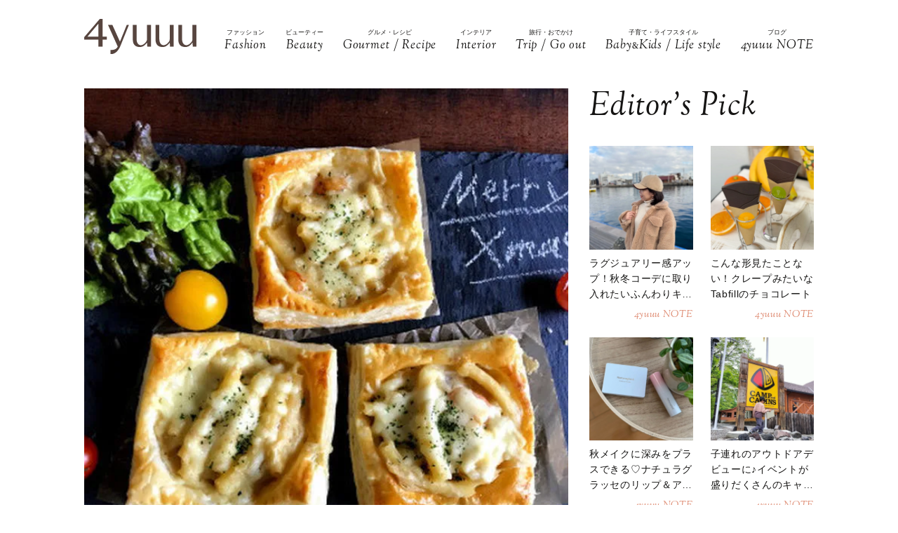

--- FILE ---
content_type: text/html; charset=UTF-8
request_url: https://4yuuu.com/articles/view/30006496
body_size: 22929
content:
<!DOCTYPE html>

<html lang="ja_JP">
<head>
        <link rel="preconnect" href="https://fonts.googleapis.com" />
    <link rel="preconnect" href="https://fonts.gstatic.com" />
    <link rel="preconnect" href="https://image.4yuuu.com/" />

    <link rel="preload" as="style" href="/css/style.css?id=03b78024c525ecc71610be546bcb34d2" />

    <link rel="preload" as="style" href="https://fonts.googleapis.com/css2?family=Sorts+Mill+Goudy:ital@1&display=swap" />
    <link rel="preload" as="style" href="https://fonts.googleapis.com/css2?family=Inter:wght@300&family=Sorts+Mill+Goudy:ital@0;1&display=swap" />

    
        <meta charset="UTF-8">
    <meta name="viewport" content="width=device-width,initial-scale=1,user-scalable=no,maximum-scale=1" />
    <meta http-equiv="X-UA-Compatible" content="IE=edge">
        
    
    <meta name="title" content="【クリスマスごはん】「魚介」の簡単＆絶品おかずレシピ5選♪家族が喜ぶ食卓に！ | 4yuuu" />
            <meta property="og:title" content="【クリスマスごはん】家族が喜ぶ♪「魚介」の簡単＆絶品おかずレシピ5選 | 4yuuu" />
        <meta name="twitter:title" content="【クリスマスごはん】家族が喜ぶ♪「魚介」の簡単＆絶品おかずレシピ5選 | 4yuuu" />
        <meta name="description" content="家族で楽しみたいイベント「クリスマス」がやってきます♪クリスマスイブや当日のメニューはもう決まりましたか？チキン以外のおかずはどうしよう......と思っているママも少なくないのでは？今回は、そんなママにおすすめの、魚介で作る簡単おかずを5つご紹介します♪クリスマス気分が盛り上がる＆食卓を華やかにしてくれるような絶品レシピを集めてみました♡" />
            <meta property="og:description" content="家族で楽しみたいイベント「クリスマス」がやってきます♪クリスマスイブや当日のメニューはもう決まりましたか？チキン以外のおかずはどうしよう......と思っているママも少なくないのでは？今回は、そんなママにおすすめの、魚介で作る簡単おかずを5つご紹介します♪クリスマス気分が盛り上がる＆食卓を華やかにしてくれるような絶品レシピを集めてみました♡" />
        <meta name="twitter:description" content="家族で楽しみたいイベント「クリスマス」がやってきます♪クリスマスイブや当日のメニューはもう決まりましたか？チキン以外のおかずはどうしよう......と思っているママも少なくないのでは？今回は、そんなママにおすすめの、魚介で作る簡単おかずを5つご紹介します♪クリスマス気分が盛り上がる＆食卓を華やかにしてくれるような絶品レシピを集めてみました♡" />
                <meta property="og:url" content="https://4yuuu.com/articles/view/30006496" />
        <meta name="twitter:url" content="https://4yuuu.com/articles/view/30006496" />
                    <link rel="image_src" href="https://image.4yuuu.com/article/209979/OzLfr7SxcmZznQkwoK3PDOKykhgf2JhHHoz0CfvF.jpeg" /><meta property="og:image" content="https://image.4yuuu.com/article/209979/OzLfr7SxcmZznQkwoK3PDOKykhgf2JhHHoz0CfvF.jpeg" /><meta name="twitter:image" content="https://image.4yuuu.com/article/209979/OzLfr7SxcmZznQkwoK3PDOKykhgf2JhHHoz0CfvF.jpeg" />
                <meta property="og:site_name" content="4yuuu" />
                <meta property="og:locale" content="ja_JP" />
                <meta name="keywords" content="4yuuu, フォーユー, ママ, 子育て, 育児, 主婦, foryou, ふぉーゆー" />
                <meta property="og:type" content="article" />
                <meta name="twitter:card" content="summary_large_image" />
                        <meta property="article:published_time" content="2021-12-12T16:00:00+09:00" />
                <meta property="article:author" content="はっち" />
        
            <meta property="article:publisher" content="https://www.facebook.com/4yuuucom" />
                <meta name="robots" content="index,follow,max-image-preview:large" />
    
            <meta name="p:domain_verify" content="a360c3b836fc970d3286680c2d7c06f9" />
    
    <title>【クリスマスごはん】「魚介」の簡単＆絶品おかずレシピ5選♪家族が喜ぶ食卓に！ | 4yuuu</title>

            <meta property="og:image" content="https://image.4yuuu.com/article/209850/F6bMhPVJzg8pvKTO6neTS1mNoDLWjk93z3GQ6MzX.jpeg" />
            <meta property="og:image" content="https://image.4yuuu.com/article/209852/DMXtpt9iWtc2YNELb6PVBAvwUfMcocfpAzWzQGxs.jpeg" />
            <meta property="og:image" content="https://image.4yuuu.com/article/209857/UYYFooJl9A1PqgrepModDq8Z3KtoG0TowlrjidQw.jpeg" />
            <meta property="og:image" content="https://image.4yuuu.com/article/209858/gPeaUgAWhUMAJb7yM5kvPzzf1B4sWEeBXE8FVsFD.jpeg" />
            <meta property="og:image" content="https://image.4yuuu.com/article/209862/3qhisb8ZKJ7rxQNo2ZnDTDiPJctcEyA6B0ol1Yt2.png" />
            <link rel="stylesheet" type="text/css" property="stylesheet" href="/css/style.css?id=03b78024c525ecc71610be546bcb34d2">


    
                    <link rel="icon" href="/images/favicon.ico" type="image/vnd.microsoft.icon">
    <link rel="shortcut icon" href="/images/favicon.ico" type="image/vnd.microsoft.icon">
    <link rel="apple-touch-icon" sizes="152x152" href="/images/apple-touch-icon-152-precomposed.png">
    <link rel="canonical" href="https://4yuuu.com/articles/view/30006496" />

        <link rel="dns-prefetch" href="https://c.amazon-adsystem.com">
    <link rel="preconnect" href="https://c.amazon-adsystem.com" crossorigin>
        <script type="text/javascript">
        window.dataLayer = window.dataLayer || [];
        var dateLayerObj = {};
        var ua = navigator.userAgent;

                    dateLayerObj['isLastPage'] = 1;
        
        
        dateLayerObj['categoryId'] = 3;

        dateLayerObj['adminTagIds'] = [];
                    
            dateLayerObj['adminTagIds'].push(22);
        
        dateLayerObj['tags'] = [];
                    dateLayerObj['tags'].push('レシピ');
                    dateLayerObj['tags'].push('簡単レシピ');
                    dateLayerObj['tags'].push('イベント');
                    dateLayerObj['tags'].push('おかず');
                    dateLayerObj['tags'].push('クリスマス');
                    dateLayerObj['tags'].push('料理上手');
                    dateLayerObj['tags'].push('昼ごはん');
                    dateLayerObj['tags'].push('夜ごはん');
        
        dataLayer.push(dateLayerObj);
    </script>

    
                        <!-- taboolaヘッダタグ -->
<script type="text/javascript">
  window._taboola = window._taboola || [];
  _taboola.push({article:'auto'});
  !function (e, f, u, i) {
    if (!document.getElementById(i)){
      e.async = 1;
      e.src = u;
      e.id = i;
      f.parentNode.insertBefore(e, f);
    }
  }(document.createElement('script'),
  document.getElementsByTagName('script')[0],
  '//cdn.taboola.com/libtrc/4yuuu/loader.js',
  'tb_loader_script');
  if(window.performance && typeof window.performance.mark == 'function')
    {window.performance.mark('tbl_ic');}
</script>

        
        <!-- Meta Pixel Code -->
<script>
!function(f,b,e,v,n,t,s)
{if(f.fbq)return;n=f.fbq=function(){n.callMethod?
n.callMethod.apply(n,arguments):n.queue.push(arguments)};
if(!f._fbq)f._fbq=n;n.push=n;n.loaded=!0;n.version='2.0';
n.queue=[];t=b.createElement(e);t.async=!0;
t.src=v;s=b.getElementsByTagName(e)[0];
s.parentNode.insertBefore(t,s)}(window, document,'script',
'https://connect.facebook.net/en_US/fbevents.js');
fbq('init', '1333309664412897');
fbq('track', 'PageView');
</script>
<noscript><img height="1" width="1" style="display:none"
src="https://www.facebook.com/tr?id=1333309664412897&ev=PageView&noscript=1"
/></noscript>
<!-- End Meta Pixel Code -->

<script>
    // Amazonリンクのクリックイベントを監視
document.addEventListener('DOMContentLoaded', function() {
    const amazonLinks = document.querySelectorAll('a[href*="amazon.co.jp"], a[href*="amzn.to"]');
    
    amazonLinks.forEach(link => {
        link.addEventListener('click', function() {
            if (typeof fbq !== 'undefined') {
                fbq('track', 'AddToCart');
            }
        });
    });
});
</script>
 
    
                <script type="application/ld+json">{"@context":"http:\/\/schema.org","@type":"BreadcrumbList","itemListElement":[{"@type":"ListItem","position":1,"item":{"@id":"https:\/\/4yuuu.com","name":"TOP","image":null}},{"@type":"ListItem","position":2,"item":{"@id":"https:\/\/4yuuu.com\/category\/3","name":"Gourmet \/ Recipe","image":null}},{"@type":"ListItem","position":3,"item":{"@id":"https:\/\/4yuuu.com\/articles\/view\/30006496","name":"\u3010\u30af\u30ea\u30b9\u30de\u30b9\u3054\u306f\u3093\u3011\u5bb6\u65cf\u304c\u559c\u3076\u266a\u300c\u9b5a\u4ecb\u300d\u306e\u7c21\u5358\uff06\u7d76\u54c1\u304a\u304b\u305a\u30ec\u30b7\u30d45\u9078","image":null}}]}</script>
        <script type="application/ld+json">
      {
        "@context": "http://schema.org",
        "@type": "Article",
        "mainEntityOfPage": "https://4yuuu.com/articles/view/30006496",
        "headline": "【クリスマスごはん】家族が喜ぶ♪「魚介」の簡単＆絶品おかずレシピ5選",
        "datePublished": "2021-12-12T16:00:00+09:00",
        "dateModified": "2023-01-06T12:47:05+09:00",
        "description": "家族で楽しみたいイベント「クリスマス」がやってきます♪クリスマスイブや当日のメニューはもう決まりましたか？チキン以外のおかずはどうしよう......と思っているママも少なくないのでは？今回は、そんなママにおすすめの、魚介で作る簡単おかずを5つご紹介します♪クリスマス気分が盛り上がる＆食卓を華やかにしてくれるような絶品レシピを集めてみました♡",
        "author": {
            "@type": "Person",
            "name": "はっち"
        },
                "publisher": {
            "@type": "Organization",
            "name": "©2018 4MEEE INC.",
            "logo": {
                "@type": "ImageObject",
                "url": "https://4yuuu.com/images/logo.svg",
                "width": 180,
                "height": 44.7
            }
        },
        "image": {
            "@type": "ImageObject",
            "url": " https://image.4yuuu.com/article/209979/OzLfr7SxcmZznQkwoK3PDOKykhgf2JhHHoz0CfvF.jpeg ",
            "height":  640 ,
            "width":  640         }
      }
    </script>

    
        <script type="application/ld+json">
{
  "@context": "http://schema.org",
  "@type": "Organization",
  "url": "https://4yuuu.com",
  "logo": "https://4yuuu.com/images/logo.svg"
}
</script>    <script type="application/ld+json">
{
  "@context": "http://schema.org",
  "@type": "WebSite",
  "url": "https://4yuuu.com",
  "potentialAction": {
    "@type": "SearchAction",
    "target": "https://4yuuu.com/search/{search_term_string}",
    "query-input": "required name=search_term_string"
  }
}
</script>    <script type="application/ld+json">
{
  "@context": "http://schema.org",
  "@type": "Person",
  "name": "4yuuu - 妻、母、そして「私」として生きる女性のためのWEBマガジン",
  "url": "https://4yuuu.com",
  "sameAs": [
    "https://www.facebook.com/4yuuucom",
    "https://twitter.com/4yuuu_com",
    "https://www.instagram.com/4yuuu_com",
    "https://www.pinterest.jp/4yuuu0084"
  ]
}
</script>
    <!--▼▼▼▼▼ svg-symbol ▼▼▼▼▼-->
<svg xmlns="http://www.w3.org/2000/svg" xmlns:xlink="http://www.w3.org/1999/xlink" class="svg-symbol">
    <!-- Logo -->
    <symbol id="Logo" viewBox="0 0 250 79" fill="none" xmlns="http://www.w3.org/2000/svg">
        <g clip-path="url(#clip0_1_2)">
        <path d="M31.5874 46.1815H0V40.6837L34.6861 0H40.9836V39.5842H50.3798V46.1815H40.9836V61.7753H31.5874V46.1815ZM7.19712 39.5842H31.5874V10.5958L7.19712 39.5842Z" fill="#57453F"/>
        <path d="M249.9 13.1947H241.204V45.2819C241.004 47.581 241.004 48.8804 238.705 51.7793C229.008 64.0744 218.013 58.7765 218.013 44.882V13.1947H209.616V45.5818C209.616 56.9772 214.914 62.6749 225.31 62.6749C230.208 62.6749 235.106 61.1755 241.303 52.7789L241.903 61.6753H250V13.1947H249.9Z" fill="#57453F"/>
        <path d="M199.22 13.1947H190.524V45.2819C190.324 47.581 190.324 48.8804 188.025 51.7793C178.329 64.0744 167.333 58.7765 167.333 44.882V13.1947H158.936V45.5818C158.936 56.9772 164.234 62.6749 174.63 62.6749C179.528 62.6749 184.426 61.1755 190.624 52.7789L191.224 61.6753H199.32V13.1947H199.22Z" fill="#57453F"/>
        <path d="M148.541 13.1947H139.844V45.2819C139.644 47.581 139.644 48.8804 137.345 51.7793C127.649 64.0744 116.653 58.7765 116.653 44.882V13.1947H108.257V45.5818C108.257 56.9772 113.555 62.6749 123.95 62.6749C128.848 62.6749 133.746 61.1755 139.944 52.7789L140.544 61.6753H148.641V13.1947H148.541Z" fill="#57453F"/>
        <path d="M99.6601 13.1947H94.8621C94.8621 13.1947 84.966 37.7849 79.6681 50.7797L62.6749 13.1947H52.9788L74.7701 61.7753C71.5714 67.2731 67.7729 69.4722 58.4766 69.2723L58.5766 78.5686C68.6725 79.0684 75.5698 71.6713 80.2679 61.2755C80.2679 61.1755 99.6601 13.1947 99.6601 13.1947Z" fill="#57453F"/>
        </g>
        <defs>
        <clipPath id="clip0_1_2">
        <rect width="250" height="78.5886" fill="white"/>
        </clipPath>
        </defs>
    </symbol>
        
    <!-- icon_Facebook -->
    <symbol viewBox="0 0 12 27" id="icon_Facebook">
        <path d="M11.7,9h-4V6.4c0-1,.6-1.2,1.1-1.2h2.8V.9H7.8C3.5.9,2.5,4.1,2.5,6.2V9.1H0v4.4H2.5V26.1H7.7V13.5h3.5Z"/>
    </symbol>
    <!-- icon_Twitte -->
    <symbol viewBox="0 0 25 22.6" id="icon_X">
        <path d="M19.7,0h3.8l-8.4,9.6l9.9,13h-7.7l-6-7.9l-6.9,7.9H0.5l9-10.2L0,0h7.9l5.5,7.2L19.7,0z M18.3,20.3h2.1L6.8,2.2H4.5 L18.3,20.3z"></path>
    </symbol>
    <!-- icon_instagram -->
    <symbol viewBox="0 0 29 29" id="icon_instagram">
        <path d="M26.1,20.8A5.2,5.2,0,0,1,20.9,26H8.5a5.2,5.2,0,0,1-5.2-5.2V8.4A5.2,5.2,0,0,1,8.5,3.2H20.9a5.2,5.2,0,0,1,5.2,5.2V20.8ZM20.9.8H8.5A7.6,7.6,0,0,0,.9,8.4V20.8a7.6,7.6,0,0,0,7.6,7.6H20.9a7.6,7.6,0,0,0,7.6-7.6V8.4A7.6,7.6,0,0,0,20.9.8Z"/>
        <path d="M14.7,19.3a4.7,4.7,0,1,1,4.7-4.7,4.7,4.7,0,0,1-4.7,4.7m0-11.8a7.1,7.1,0,1,0,7.1,7.1,7.1,7.1,0,0,0-7.1-7.1"/>
        <path d="M22.1,5.4a2.1,2.1,0,0,0-1.3.5,1.9,1.9,0,0,0-.5,1.3,2.1,2.1,0,0,0,.5,1.3,1.9,1.9,0,0,0,1.3.5,2.1,2.1,0,0,0,1.3-.5,1.5,1.5,0,0,0,.5-1.3,2.1,2.1,0,0,0-.5-1.3,1.9,1.9,0,0,0-1.3-.5"/>
    </symbol>
    <!-- icon_pinterest -->
    <symbol viewBox="0 0 17.2 21.9" id="icon_pinterest">
        <path d="M6.9,14.4c-.6,3-1.3,6-3.4,7.5-.6-4.6.9-8,1.7-11.7-1.3-2.1.2-6.5,2.9-5.3s-2.9,7.9,1.3,8.8,6.1-7.5,3.4-10.1S1.6,3.5,2.5,9.1c.2,1.4,1.7,1.8.6,3.7C.6,12.2-.1,10.3,0,7.7A8.3,8.3,0,0,1,7.5.1c4.6-.6,9,1.8,9.6,6.1S15,16.5,10,16.1a10,10,0,0,1-3.1-1.7"/>
    </symbol>
    <!-- icon_line -->
    <symbol viewBox="0 0 49 46.3" id="icon_line">
        <path id="icon_line_share" data-name="icon line share" class="cls-1" d="M49,19.5c0,4.5-1.8,8.2-5.3,12.2h0c-5.3,6-16.5,13-19.2,14.3s-2.2-.7-2-1.2.3-2,.3-2a6.8,6.8,0,0,0,0-2.2c-.3-.7-1.2-1-2.2-1.2C8.8,37.8,0,29.5,0,19.8S11,0,24.5,0,49,8.8,49,19.5Z"/>
    </symbol>
    
    <symbol id="icon_youtube" viewBox="0 0 42 30" fill="none" xmlns="http://www.w3.org/2000/svg">
        <path d="M41.1219 4.61985C40.7764 3.29002 39.6757 1.51354 37.4088 0.883181C34.4356 0.121353 26.8713 0.0809021 21.0008 0C18.0648 0.0404511 14.7056 0.0707894 11.7089 0.185401C8.71215 0.300012 6.07777 0.502267 4.5912 0.883181C2.32425 1.51354 1.22364 3.29002 0.878125 4.61985C0.289899 6.5379 0 11.6735 0 14.795C0 17.9164 0.289899 23.052 0.878125 24.9701C1.22364 26.2999 2.32425 28.0764 4.5912 28.7068C7.56435 29.4703 15.1287 29.5107 20.9992 29.5899C23.9335 29.5495 27.2927 29.5192 30.2911 29.4046C33.2878 29.2899 35.9222 29.0877 37.4088 28.7068C39.6757 28.0764 40.7764 26.2999 41.1219 24.9701C41.7084 23.052 42 17.9164 42 14.795C42 11.6735 41.7084 6.5379 41.1219 4.61985ZM16.7046 21.0413V8.55034L27.682 14.795L16.7046 21.0396V21.0413Z" fill="#151413"/>
    </symbol>

    
    <symbol id="icon_tiktok" viewBox="0 0 37 42" fill="none" xmlns="http://www.w3.org/2000/svg">
        <path d="M36.6497 10.0499V17.2865C32.9075 17.2865 29.4401 16.0913 26.6082 14.0601V28.6934C26.6082 33.8464 23.665 38.3236 19.3716 40.5335C17.5511 41.4707 15.4879 42 13.3033 42C5.96894 42 0 36.0294 0 28.6934C0 21.3574 5.96894 15.3851 13.3033 15.3851C13.9219 15.3851 14.5304 15.4272 15.1255 15.5098V22.8997C14.5507 22.7177 13.9371 22.6216 13.3033 22.6216C9.95216 22.6216 7.23487 25.3406 7.23487 28.6934C7.23487 32.0462 9.95216 34.7651 13.3033 34.7651C16.6544 34.7651 19.3716 32.0462 19.3716 28.6934V0H26.6082C26.6082 5.55089 31.1039 10.0499 36.6497 10.0499Z" fill="#151413"/>
    </symbol>
        
        
    
    <!-- icon_arrowtop_main -->
    <symbol viewBox="0 0 51.4 27.2" id="icon_arrowtop_main">
        <polygon points="0 25.1 2.1 27.2 25.7 4.1 49.3 27.2 51.4 25.1 25.7 0 0 25.1"/>
    </symbol>
    <!-- icon_peachsnowline -->
    <symbol viewBox="0 0 125.9 120" id="icon_peachsnowline">
        <path d="M125.9,51.1C125.9,22.9,97.7,0,63,0C28.3,0,0,22.9,0,51.1c0,25.3,22.4,46.4,52.7,50.4c2.1,0.4,4.8,1.4,5.5,3.1
    c0.6,1.6,0.4,4.1,0.2,5.7c0,0-0.7,4.4-0.9,5.4c-0.3,1.6-1.3,6.2,5.5,3.4c6.7-2.8,36.3-21.4,49.5-36.6h0
    C121.6,72.5,125.9,62.4,125.9,51.1z M40.8,66.1c0,0.7-0.5,1.2-1.2,1.2H21.9h0c-0.3,0-0.6-0.1-0.8-0.3c0,0,0,0,0,0c0,0,0,0,0,0
    c-0.2-0.2-0.3-0.5-0.3-0.8v0V38.7c0-0.7,0.5-1.2,1.2-1.2h4.4c0.7,0,1.2,0.5,1.2,1.2v21.8h12c0.7,0,1.2,0.5,1.2,1.2V66.1z M51.4,66.1
    c0,0.7-0.5,1.2-1.2,1.2h-4.4c-0.7,0-1.2-0.5-1.2-1.2V38.7c0-0.7,0.5-1.2,1.2-1.2h4.4c0.7,0,1.2,0.5,1.2,1.2V66.1z M81.8,66.1
    c0,0.7-0.5,1.2-1.2,1.2h-4.4c-0.1,0-0.2,0-0.3,0c0,0,0,0,0,0c0,0-0.1,0-0.1,0c0,0,0,0,0,0c0,0,0,0-0.1,0c0,0,0,0-0.1,0c0,0,0,0,0,0
    c0,0-0.1,0-0.1,0c0,0,0,0,0,0c-0.1-0.1-0.2-0.2-0.3-0.3l-12.6-17v16.3c0,0.7-0.5,1.2-1.2,1.2h-4.4c-0.7,0-1.2-0.5-1.2-1.2V38.7
    c0-0.7,0.5-1.2,1.2-1.2h4.4c0,0,0,0,0,0c0,0,0,0,0.1,0c0,0,0,0,0.1,0c0,0,0,0,0.1,0c0,0,0,0,0.1,0c0,0,0,0,0,0c0,0,0,0,0.1,0
    c0,0,0,0,0,0c0,0,0,0,0.1,0c0,0,0,0,0,0c0,0,0,0,0.1,0c0,0,0,0,0,0c0,0,0,0,0.1,0c0,0,0,0,0,0c0,0,0,0,0.1,0.1c0,0,0,0,0,0
    c0,0,0,0,0.1,0.1c0,0,0,0,0,0c0,0,0.1,0.1,0.1,0.1l12.6,17V38.7c0-0.7,0.5-1.2,1.2-1.2h4.4c0.7,0,1.2,0.5,1.2,1.2V66.1z M106.2,43.1
    c0,0.7-0.5,1.2-1.2,1.2H93V49h12c0.7,0,1.2,0.5,1.2,1.2v4.4c0,0.7-0.5,1.2-1.2,1.2H93v4.6h12c0.7,0,1.2,0.5,1.2,1.2v4.4
    c0,0.7-0.5,1.2-1.2,1.2H87.3h0c-0.3,0-0.6-0.1-0.8-0.3c0,0,0,0,0,0c0,0,0,0,0,0c-0.2-0.2-0.3-0.5-0.3-0.8v0V38.7v0
    c0-0.3,0.1-0.6,0.3-0.8c0,0,0,0,0,0c0,0,0,0,0,0c0.2-0.2,0.5-0.3,0.9-0.3h0H105c0.7,0,1.2,0.5,1.2,1.2V43.1z" />
    </symbol>
    <!-- icon_threads -->
    <symbol id="icon_threads" viewBox="0 0 878 1000">
        <path d="M446.7,1000h-0.3c-149.2-1-263.9-50.2-341-146.2C36.9,768.3,1.5,649.4,0.3,500.4v-0.7c1.2-149.1,36.6-267.9,105.2-353.4
    C182.5,50.2,297.3,1,446.4,0h0.3h0.3c114.4,0.8,210.1,30.2,284.4,87.4c69.9,53.8,119.1,130.4,146.2,227.8l-85,23.7
    c-46-165-162.4-249.3-346-250.6c-121.2,0.9-212.9,39-272.5,113.2C118.4,271,89.6,371.4,88.5,500c1.1,128.6,29.9,229,85.7,298.5
    c59.6,74.3,151.3,112.4,272.5,113.2c109.3-0.8,181.6-26.3,241.7-85.2c68.6-67.2,67.4-149.7,45.4-199.9
    c-12.9-29.6-36.4-54.2-68.1-72.9c-8,56.3-25.9,101.9-53.5,136.3c-36.9,45.9-89.2,71-155.4,74.6c-50.1,2.7-98.4-9.1-135.8-33.4
    c-44.3-28.7-70.2-72.5-73-123.5c-2.7-49.6,17-95.2,55.4-128.4c36.7-31.7,88.3-50.3,149.3-53.8c44.9-2.5,87-0.5,125.8,5.9
    c-5.2-30.9-15.6-55.5-31.2-73.2c-21.4-24.4-54.5-36.8-98.3-37.1c-0.4,0-0.8,0-1.2,0c-35.2,0-83,9.7-113.4,55L261.2,327
    c40.8-60.6,107-94,186.6-94c0.6,0,1.2,0,1.8,0c133.1,0.8,212.4,82.3,220.3,224.5c4.5,1.9,9,3.9,13.4,5.9
    c62.1,29.2,107.5,73.4,131.4,127.9c33.2,75.9,36.3,199.6-64.5,298.3C673.1,965,579.6,999.1,447,1000L446.7,1000L446.7,1000z
        M488.5,512.9c-10.1,0-20.3,0.3-30.8,0.9c-76.5,4.3-124.2,39.4-121.5,89.3c2.8,52.3,60.5,76.6,116,73.6
    c51-2.7,117.4-22.6,128.6-154.6C552.6,516,521.7,512.9,488.5,512.9z" />
    </symbol>
    <!-- icon_youtube -->
    <symbol id="icon_youtube" viewBox="0 0 121.5 85">
        <path class="st0"
            d="M118.9,13.3c-1.4-5.2-5.5-9.3-10.7-10.7C98.7,0,60.7,0,60.7,0c0,0-38,0-47.5,2.5C8.1,3.9,3.9,8.1,2.5,13.3,0,22.8,0,42.5,0,42.5,0,42.5,0,62.3,2.5,71.8c1.4,5.2,5.5,9.3,10.7,10.7,9.5,2.5,47.5,2.5,47.5,2.5,0,0,38,0,47.5-2.5,5.2-1.4,9.3-5.5,10.7-10.7,2.5-9.5,2.5-29.2,2.5-29.2,0,0,0-19.8-2.5-29.2ZM48.6,60.7V24.3l31.6,18.2-31.6,18.2Z" />
    </symbol>
</svg>
<!--▲▲▲▲▲ svg-symbol ▲▲▲▲▲-->    <!-- Google Tag Manager -->
    <script type="module" src="/~partytown/partytown.js?id=03d9369afc5ded41038427814e5a1ff2"></script>

    <script>
        (function(w, d, s, l, i) {
            w[l] = w[l] || [];
            w[l].push({
                'gtm.start': new Date().getTime(),
                event: 'gtm.js'
            });
            var f = d.getElementsByTagName(s)[0],
                j = d.createElement(s),
                dl = l != 'dataLayer' ? '&l=' + l : '';
            j.async = true;
            j.src =
                'https://www.googletagmanager.com/gtm.js?id=' + i + dl +
                "&gtm_auth=bqC-uYVJEfZlHgslXZnHkg&gtm_preview=env-2&gtm_cookies_win=x";
            f.parentNode.insertBefore(j, f);
        })(window, document, 'script', 'dataLayer', "GTM-W73WLBH");
    </script>

    <!-- Google Tag Manager (noscript) -->
    <noscript>
        <iframe
            src="https://www.googletagmanager.com/ns.html?id=GTM-W73WLBH&gtm_auth=bqC-uYVJEfZlHgslXZnHkg&gtm_preview=env-2&gtm_cookies_win=x"
            height="0" width="0" style="display:none;visibility:hidden"></iframe>
    </noscript>
    <!-- End Google Tag Manager (noscript) -->

    <!-- Google tag (gtag.js) -->
    <script async src="https://www.googletagmanager.com/gtag/js?id=G-Q4DS4PK7JJ">
    </script>
    <script>
        
        const generatePageViewId = () => {
            const length = 32;
            return btoa(String.fromCharCode(...crypto.getRandomValues(new Uint8Array(length)))).substring(0,length);
        };
    
        window.dataLayer = window.dataLayer || [];
    
        function gtag() {
            dataLayer.push(arguments);
        }
        gtag('js', new Date());
    
        const globalSettings = {
            page_view_id: generatePageViewId(),
        }
    
            
        gtag('config', "G-Q4DS4PK7JJ", globalSettings);

        window.addEventListener('load', () => {
            const elemets = document.getElementsByTagName('a');
            for (const elemet of elemets) {
                const {href, className} = elemet;
                const reg = new RegExp("^(https?:)?\/\/"+document.domain);
                let outboundParam = "true";
                
                if (href.match(reg) || href.charAt(0) === "/") { // ドメインが同じ場合
                    if (className.indexOf('js-send_event_to_ga4') > -1) {
                        // js-send_event_to_ga4クラスがある場合は内部リンクでも計測する
                        outboundParam = "false";
                    } else {
                        continue;
                    }
                }

                elemet.addEventListener('click', (event) => {
                    const targetElement = event.currentTarget;
                    const {id, href, innerText, dataset, className} = targetElement;

                    const params = {
                        link_classes: className,
                        link_domain: new URL(href).hostname,
                        link_id: id,
                        link_url: href,
                        link_text: innerText,
                        outbound: outboundParam,
                    }
                    
                    const {type, buttonNum} = dataset;
                    if (type) {
                        params.button_type = type;
                    }
                    if (buttonNum) {
                        params.button_num = buttonNum;
                    }

                    gtag('event', 'click', params);
                });
            }
        });
    </script>
    
    

    

    <!-- End Google Tag Manager -->
    <script>
        window.teads_analytics = window.teads_analytics || {};
        window.teads_analytics.analytics_tag_id = "PUB_15949";
        window.teads_analytics.share = window.teads_analytics.share || function() {
            ;
            (window.teads_analytics.shared_data = window.teads_analytics.shared_data || []).push(arguments)
        };
    </script>
    <script async src="https://a.teads.tv/analytics/tag.js"></script>
</head>
<body id="c_4m" class="" data-barba="wrapper">
            <!-- Rakuten Automate starts here -->
        <script async type="text/javascript">
            var _rakuten_automate = {
                accountKey: "163c3157d2d91795f464481e74797301184db979dbdc10b5fdd92809826b8d4a",
                u1: "",
                snippetURL: "https://automate-frontend.linksynergy.com/minified_logic.js",
                automateURL: "https://automate.linksynergy.com",
                widgetKey: "V9CBq0sycYSkn3sqaNe5CpLxvbrljV5e",
                aelJS: null,
                useDefaultAEL: false,
                loaded: false,
                events: []
            };
            var ael = window.addEventListener;
            window.addEventListener = function(a, b, c, d) {
                "click" !== a && _rakuten_automate.useDefaultAEL ? ael(a, b, c) : _rakuten_automate.events.push({
                    type: a,
                    handler: b,
                    capture: c,
                    rakuten: d
                })
            };
            _rakuten_automate.links = {};
            var httpRequest = new XMLHttpRequest;
            httpRequest.open("GET", _rakuten_automate.snippetURL, !0);
            httpRequest.timeout = 2E3;
            httpRequest.ontimeout = function() {
                if (!_rakuten_automate.loaded) {
                    for (i = 0; i < _rakuten_automate.events.length; i++) {
                        var a = _rakuten_automate.events[i];
                        ael(a.type, a.handler, a.capture)
                    }
                    _rakuten_automate.useDefaultAEL = !0
                }
            };
            httpRequest.onreadystatechange = function() {
                httpRequest.readyState === XMLHttpRequest.DONE && 200 === httpRequest.status && (eval(httpRequest
                    .responseText), _rakuten_automate.run(ael))
            };
            httpRequest.send(null);
        </script>
        <!-- Rakuten Automate ends here -->
    
            <div id="gtm_below_body"></div>
                    <div id="gtm_below_body_article"></div>
            
    <div id="container" class="">
        
                    <!-- ▼▼▼▼▼ header ▼▼▼▼▼ -->
<header id="subheader">
    <div class="subheader_inner">
        <div class="logo_wrapper">
            <div id="js_headerNav_open_btn" class="ico_header_menu"><img loading="auto" src="/images/icon_menu.svg" alt="メニューを開くアイコン">
            </div>
            <div class="header__logo">
                <a href="/" class="hvr_opacity"><img src="/images/logo.svg"
                        alt="女の子のLOVEを応援するライフスタイルメディア 4MEEE"></a>
            </div>
            <div id="js_search_open_btn" class="ico_header_search"><img loading="auto" src="/images/icon_search.svg"
                    alt="検索バーを開くアイコン"></div>
        </div>
        <!-- searchform/ -->
        <div class="searchform">
            <div class="searchform_inner">
                <form action="/search" role="form" class="search">
                    <input type="text" name="keyword" class="stretch" placeholder="search" /><input type="submit" value="検索">
                </form>
            </div>
        </div>
        <!-- /searchform -->

        <!-- /.logo_container -->
        <nav class="headerNav">
            <div id="js_headerNav_close_btn" class="close_button"><img loading="lazy" src="/images/icon_times.svg" alt="閉じるボタン">
            </div>
            <ul>
                                                        <li>
                        <a href="/category/1">
                            <span class="headerNav_main_text">ファッション</span>
                            <span class="headerNav_sub_text">Fashion</span>
                        </a>
                    </li>
                                                        <li>
                        <a href="/category/2">
                            <span class="headerNav_main_text">ビューティー</span>
                            <span class="headerNav_sub_text">Beauty</span>
                        </a>
                    </li>
                                                        <li>
                        <a href="/category/3">
                            <span class="headerNav_main_text">グルメ・レシピ</span>
                            <span class="headerNav_sub_text">Gourmet / Recipe</span>
                        </a>
                    </li>
                                                        <li>
                        <a href="/category/4">
                            <span class="headerNav_main_text">インテリア</span>
                            <span class="headerNav_sub_text">Interior</span>
                        </a>
                    </li>
                                                        <li>
                        <a href="/category/5">
                            <span class="headerNav_main_text">旅行・おでかけ</span>
                            <span class="headerNav_sub_text">Trip / Go out</span>
                        </a>
                    </li>
                                                        <li>
                        <a href="/category/6">
                            <span class="headerNav_main_text">子育て・ライフスタイル</span>
                            <span class="headerNav_sub_text">Baby<span class="change_font">&amp;</span>Kids / Life style</span>
                        </a>
                    </li>
                                                        <li>
                        <a href="/category/7">
                            <span class="headerNav_main_text">ブログ</span>
                            <span class="headerNav_sub_text">4yuuu NOTE</span>
                        </a>
                    </li>
                            </ul>
        </nav>
    </div>
</header>
<!-- ▲▲▲▲▲ header 閉じ ▲▲▲▲▲ -->
        
            <!-- ▼▼▼▼▼ l-contents ▼▼▼▼▼ -->
    <div id="article" class="l-contents">
        <!-- l-inner/ -->
        <div class="l-inner">
            <!-- l-main/ -->
            <div class="l-main">
                                <div class="articles">
                    
                    <div class="article_element" data-type=""
      data-artcle_id="30006496" data-artcle_title="【クリスマスごはん】家族が喜ぶ♪「魚介」の簡単＆絶品おかずレシピ5選">

      
      
    <div class="headerImg__items">
        
        <div class=" headerImg__item ">
            
                            <img  src="https://image.4yuuu.com/article/209979/OzLfr7SxcmZznQkwoK3PDOKykhgf2JhHHoz0CfvF.jpeg" alt="【簡単！！クリスマスにオススメ！】えびグラタンパイ＊冷凍パイシートで" width="640" height="640" >
                    </div>
        
                    <span class="img-quote logo1">
                <a class="img-quote logo1link" href="https://www.recipe-blog.jp/profile/10200/blog/17216165" target="_new" rel="follow">
                    出典：www.recipe-blog.jp
                </a>
            </span>
            </div>
    <div class="articleHead__wrap">
        
                    <h1>【クリスマスごはん】家族が喜ぶ♪「魚介」の簡単＆絶品おかずレシピ5選</h1>
                <div class="articleHead__sub" data-feature="">
                        <span class="articleHead__category">
                                    Gourmet / Recipe
                            </span>
        </div>
        
                    <p class="intro">
                    家族で楽しみたいイベント「クリスマス」がやってきます♪<br>クリスマスイブや当日のメニューはもう決まりましたか？<br>チキン以外のおかずはどうしよう......と思っているママも少なくないのでは？<br>今回は、そんなママにおすすめの、魚介で作る簡単おかずを5つご紹介します♪<br>クリスマス気分が盛り上がる＆食卓を華やかにしてくれるような絶品レシピを集めてみました♡
                                                    </p>
        
        
                    <div id="gtm_below_article_intro" style="min-height: 336px;">
                <div class="l-main__adlabel">― 広告 ―</div>
                 
                        
                        <div id="div-gpt-ad-1615958846215-1" style="text-align: center;min-height:180px"></div>
                                        
            </div>
        
        <div class="thumbnailInfo__wrap">
            <a href="/author/2947477">
                <div class="thumbnailInfo__img">
                    <img loading="lazy" src=
                                            "https://image.4yuuu.com/writer/YsJdk1DfoHKelBtAFj5ci3LlDliYqhbZPVk4UI9S.jpeg"
                                        alt="バラ"
                                            width="156" height="156"
                                        />
                </div>
                <span class="thumbnailInfo__text">はっち</span>
                            </a>
                            <span class="articleHead__time">2021.12.12</span>
                    </div>

                    <div id="gtm_below_article_writer"></div>
            </div>
    <div class="snsShare__Wrap">
    <h4>Share</h4>
    <ul class="snsShare__items">
        <li class="snsShare__item snsShare__X">
            <a href="https://twitter.com/intent/tweet?url=https%3A%2F%2F4yuuu.com%2Farticles%2Fview%2F30006496%3Futm_source%3DX%26utm_medium%3Dsocial%26utm_campaign%3Dsns_share&text=%E3%80%90%E3%82%AF%E3%83%AA%E3%82%B9%E3%83%9E%E3%82%B9%E3%81%94%E3%81%AF%E3%82%93%E3%80%91%E5%AE%B6%E6%97%8F%E3%81%8C%E5%96%9C%E3%81%B6%E2%99%AA%E3%80%8C%E9%AD%9A%E4%BB%8B%E3%80%8D%E3%81%AE%E7%B0%A1%E5%8D%98%EF%BC%86%E7%B5%B6%E5%93%81%E3%81%8A%E3%81%8B%E3%81%9A%E3%83%AC%E3%82%B7%E3%83%945%E9%81%B8&hashtags=4yuuu" target="_blank">
                <svg>
                    <title>X</title>
                    <use xlink:href="#icon_X"/>
                </svg>
                <span>X</span>
            </a>
        </li>
        <li class="snsShare__item snsShare__facebook">
            <a href="https://www.facebook.com/sharer.php?u=https%3A%2F%2F4yuuu.com%2Farticles%2Fview%2F30006496%3Futm_source%3DFacebook%26utm_medium%3Dsocial%26utm_campaign%3Dsns_share" target="_blank">
                <svg>
                    <title>Facebook</title>
                    <use xlink:href="#icon_Facebook"/>
                </svg>
                <span>Facebook</span>
            </a>
        </li>
        <li class="snsShare__item snsShare__line">
            <a href="http://line.me/R/msg/text/?%E3%80%90%E3%82%AF%E3%83%AA%E3%82%B9%E3%83%9E%E3%82%B9%E3%81%94%E3%81%AF%E3%82%93%E3%80%91%E5%AE%B6%E6%97%8F%E3%81%8C%E5%96%9C%E3%81%B6%E2%99%AA%E3%80%8C%E9%AD%9A%E4%BB%8B%E3%80%8D%E3%81%AE%E7%B0%A1%E5%8D%98%EF%BC%86%E7%B5%B6%E5%93%81%E3%81%8A%E3%81%8B%E3%81%9A%E3%83%AC%E3%82%B7%E3%83%945%E9%81%B8https%3A%2F%2F4yuuu.com%2Farticles%2Fview%2F30006496%3Futm_source%3DLine%26utm_medium%3Dsocial%26utm_campaign%3Dsns_share" target="_blank">
                <svg>
                    <title>line</title>
                    <use xlink:href="#icon_line"/>
                </svg>
                <span>LINE</span>
            </a>
        </li>
        <li class="snsShare__item snsShare__threads">
            <a href= https://www.threads.net/intent/post?text=%E3%80%90%E3%82%AF%E3%83%AA%E3%82%B9%E3%83%9E%E3%82%B9%E3%81%94%E3%81%AF%E3%82%93%E3%80%91%E5%AE%B6%E6%97%8F%E3%81%8C%E5%96%9C%E3%81%B6%E2%99%AA%E3%80%8C%E9%AD%9A%E4%BB%8B%E3%80%8D%E3%81%AE%E7%B0%A1%E5%8D%98%EF%BC%86%E7%B5%B6%E5%93%81%E3%81%8A%E3%81%8B%E3%81%9A%E3%83%AC%E3%82%B7%E3%83%945%E9%81%B8https%3A%2F%2F4yuuu.com%2Farticles%2Fview%2F30006496%3Futm_source%3DThreads%26utm_medium%3Dsocial%26utm_campaign%3Dsns_share target="_blank">
                <svg>
                    <use xlink:href="#icon_threads" />
                </svg>
                <span>Threads</span>
            </a>
        </li>
    </ul>
</div>
<div class="articleBottom__wrap">
            <div id="gtm_below_article_snslink"></div>
    </div>
    
            <div class="articleIndex-inner">
            <div class="articleIndex__wrap">
                <h3> 目次 </h3>
                <ul>
                                            <li ><a href="#caption_30006496_1">【クリスマスごはん】魚のおかず①シーフードとトマトのレモンバターソース炒め</a></li>
                                            <li ><a href="#caption_30006496_2">【クリスマスごはん】魚のおかず②シーフードグラタン</a></li>
                                            <li ><a href="#caption_30006496_3">【クリスマスごはん】魚のおかず③ブイヤベース</a></li>
                                            <li ><a href="#caption_30006496_4">【クリスマスごはん】魚のおかず④白身魚のアクアパッツァ</a></li>
                                            <li ><a href="#caption_30006496_5">【クリスマスごはん】魚のおかず⑤エビグラタンパイ</a></li>
                                    </ul>
            </div>
        </div>
        

    <!--監修者-->
                                            <!--/監修者-->

    <article class="additionalBox article">
        <h2 id="caption_30006496_1">【クリスマスごはん】魚のおかず①シーフードとトマトのレモンバターソース炒め</h2>

<p><img alt="クリスマスのメインにおすすめ♪シーフードとトマトのレモンバターソース炒め（レシピ） " src="https://image.4yuuu.com/article/209850/F6bMhPVJzg8pvKTO6neTS1mNoDLWjk93z3GQ6MzX.jpeg" loading="lazy" width="640" height="640"><span class="img-quote logo1"><a class="img-quote logo1link" href="https://www.recipe-blog.jp/profile/19916/blog/18771219" target="_new" rel="follow">出典：www.recipe-blog.jp</a></span></p>

<p>まずご紹介するのは、クリスマスらしく、簡単なのに見栄えがする魚介のおかず。<br>
使う食材も少なく、リーズナブルに作れる、魚介のソテーです。</p>

<p>フライパン一つで、ソテーするだけで作れるのに、レモンバターソースが本格的な一品♡<br>
こってりしたおかずと一緒に出しても、さっぱりといただけそう。<br>
クリスマスに、少しいつもとは違った、魚介ソテーのおかずを作ってみてはどうでしょうか？</p>

<p>◆クリスマスのメインにおすすめ♪シーフードとトマトのレモンバターソース炒め </p>

<p></p>
<div class="additionalBox__linkage"><div class="additionalBox__eclink"><a class="buttonPink linkButton" data-type="normal" href="https://www.recipe-blog.jp/profile/19916/blog/18771219" target="_blank" data-button-num="1" data-article-id="30006496">レシピはこちら♪</a></div></div>

<div id="gtm_affiliate_before_h2"></div>
<div id="gtm_mobkoi_last_h2"><div style="text-align:center; padding: 10px 0; margin: auto;"><div id="div-gpt-ad-1593758174943-0"></div></div></div>
<h2 id="caption_30006496_2">【クリスマスごはん】魚のおかず②シーフードグラタン</h2>

<p><img alt="シーフードグラタン【#簡単レシピ#生クリームなし#シーフードミックス】" src="https://image.4yuuu.com/article/209852/DMXtpt9iWtc2YNELb6PVBAvwUfMcocfpAzWzQGxs.jpeg" loading="lazy" width="640" height="640"><span class="img-quote logo1"><a class="img-quote logo1link" href="https://www.recipe-blog.jp/profile/91634/blog/18690184" target="_new" rel="follow">出典：www.recipe-blog.jp</a></span></p>

<p>シーフードミックスを使って簡単に作れる、グラタンのレシピ。<br>
グラタンは冬の食卓の定番料理の一つですよね♪<br>
クリスマスの日、メインが肉のおかずであれば、魚介を具材にしたものがおすすめです。</p>

<p>子どもも大好きなグラタンが、簡単に、グラタンの素も使わずに作れます。<br>
チキンにもよく合いますよ♡</p>

<p>◆♡シーフードグラタン♡【#簡単レシピ#生クリームなし#シーフードミックス】</p>

<p></p>
<div class="additionalBox__linkage"><div class="additionalBox__eclink"><a class="buttonPink linkButton" data-type="normal" href="https://www.recipe-blog.jp/profile/91634/blog/18690184" target="_blank" data-button-num="2" data-article-id="30006496">レシピはこちら♪</a></div></div>

<h2 id="caption_30006496_3">【クリスマスごはん】魚のおかず③ブイヤベース</h2>

<p><img alt="☆我が家のご馳走☆ブイヤベース" src="https://image.4yuuu.com/article/209862/3qhisb8ZKJ7rxQNo2ZnDTDiPJctcEyA6B0ol1Yt2.png" loading="lazy" width="716" height="716"><span class="img-quote logo3"><a class="img-quote logo3link" target="_new" rel="sponsored" href="https://hb.afl.rakuten.co.jp/ichiba/18e429a1.fbe985e4.18e429a2.e3b3411a/_RTLink22341?m=https%3A%2F%2Frecipe.rakuten.co.jp%2Frecipe%2F1840013598%2F%3F&amp;pc=https%3A%2F%2Frecipe.rakuten.co.jp%2Frecipe%2F1840013598%2F%3F">出典：recipe.rakuten.co.jp</a></span></p>

<p>ブイヤベースは手間がかかるイメージのあるおかずですよね。<br>
でも、こちらのレシピなら、作業工程も少なく、簡単に作れますよ♪</p>

<p>レシピで使っているはまぐりは、アサリなど他の貝に代えても◎<br>
ムール貝を使うと、より豪華さが出ます。<br>
調味料にサフランは必要ですが、食卓が華やかになる、おすすめの一品です♡</p>

<p>◆☆我が家のご馳走☆ブイヤベース</p>

<p></p>
<div class="additionalBox__linkage"><div class="additionalBox__eclink"><a class="buttonPink linkButton" data-type="normal" target="_blank" href="https://hb.afl.rakuten.co.jp/ichiba/18e429a1.fbe985e4.18e429a2.e3b3411a/_RTLink22341?m=https%3A%2F%2Frecipe.rakuten.co.jp%2Frecipe%2F1840013598%2F%3F&amp;pc=https%3A%2F%2Frecipe.rakuten.co.jp%2Frecipe%2F1840013598%2F%3F" rel="sponsored" data-button-num="3" data-article-id="30006496">レシピはこちら♪</a></div></div>

<p><a href="https://4yuuu.com/tag/3241" target="_blank" class=" linkButton" data-button-num="4" data-article-id="30006496">他にもおすすめの「おかずレシピ」がたくさん！気になる方は、こちらをチェック！</a></p>

<h2 id="caption_30006496_4">【クリスマスごはん】魚のおかず④白身魚のアクアパッツァ</h2>

<p><img alt="＊スズキが釣れた！白身魚のアクアパッツァ。＊クリスマスの贈り物展。" src="https://image.4yuuu.com/article/209857/UYYFooJl9A1PqgrepModDq8Z3KtoG0TowlrjidQw.jpeg" loading="lazy" width="640" height="640"><span class="img-quote logo1"><a class="img-quote logo1link" href="https://www.recipe-blog.jp/profile/7879/blog/18753967" target="_new" rel="follow">出典：www.recipe-blog.jp</a></span></p>

<p>アクアパッツァというと、鯛1尾など少し入手しにくい魚を使うイメージがあるかもしれませんが、白身魚の切り身があればOK。<br>
こちらのレシピではスズキを使っていますが、鱈などでも大丈夫です。</p>

<p>作り方もシンプルで簡単！<br>
フライパンで魚に焼き色をつけたら、あとは残りの材料に火を通すだけで完成です♪<br>
クリスマスのおかずにぴったりですよ♡</p>

<p>◆スズキが釣れた！白身魚のアクアパッツァ。</p>

<p></p>
<div class="additionalBox__linkage"><div class="additionalBox__eclink"><a class="buttonPink linkButton" data-type="normal" href="https://www.recipe-blog.jp/profile/7879/blog/18753967" target="_blank" data-button-num="5" data-article-id="30006496">レシピはこちら♪</a></div></div>
<div id="gtm_inreed_last_h2"></div>

<h2 id="caption_30006496_5">【クリスマスごはん】魚のおかず⑤エビグラタンパイ</h2>

<p><img alt="【簡単！！クリスマスにオススメ！】えびグラタンパイ＊冷凍パイシートで　" src="https://image.4yuuu.com/article/209858/gPeaUgAWhUMAJb7yM5kvPzzf1B4sWEeBXE8FVsFD.jpeg" loading="lazy" width="640" height="640"><span class="img-quote logo1"><a class="img-quote logo1link" href="https://www.recipe-blog.jp/profile/10200/blog/17216165" target="_new" rel="follow">出典：www.recipe-blog.jp</a></span></p>

<p>最後にご紹介するのは、見た目だけでもクリスマス気分が盛り上がる、魚介のグラタンパイ。<br>
冷凍パイシートを使い、中に入れるグラタンも、冷凍のむきエビとマカロニで作るので、簡単に完成♡</p>

<p>子どもも大人も好きなグラタンパイが家でも作れます♪<br>
家族の歓声が聞こえてきそうな、華やかな魚介のおかずです。<br>
ぜひ、クリスマスの一品に加えてみては？</p>

<p>◆【簡単！！クリスマスにオススメ！】えびグラタンパイ＊冷凍パイシートで</p>

<p></p>
<div class="additionalBox__linkage"><div class="additionalBox__eclink"><a class="buttonPink linkButton" data-type="normal" href="https://www.recipe-blog.jp/profile/10200/blog/17216165" target="_blank" data-button-num="6" data-article-id="30006496">レシピはこちら♪</a></div></div>今回は、クリスマスだからこそ食べたい＆挑戦してみたい、ちょっと豪華に見える魚介のおかずをご紹介しました♪<br>
肉料理が多くなりがちなクリスマスのおかずに、一品加えてみてはどうでしょうか？<br>
手間がかかっているように見えて、簡単に作れるものばかりなので、挑戦しやすいですよ。<br>
いつもと違った魚介のメニューで、素敵なクリスマスを家族と過ごしてくださいね♡
<div id="gtm_last_p"></div>

<p></p>
<div class="enclose__items related__article__tags">
    <a href="/articles/view/30006503">
        <div class="enclose__img">
            <img alt=" クリスマスにおすすめの鶏肉を使ったおかず " src="https://image.4yuuu.com/article/209954/SsrWGAjalOEYWFhVPs0UBfmkOsiCtoEDMq10mxBQ.jpeg" loading="lazy">
</div>
        <div class="enclose__txtWrap">
            <p class="enclose__relation">まるでレストラン♡クリスマスにぴったりな「鶏肉」のおかずレシピ5選</p>
            <p class="enclose__description">年に一度のクリスマスには、家族みんなが喜ぶ美味しいごちそうを用意したいですよね♪でも年末年始を控え、忙しさもピークを迎える時期でもあり、できるなら簡単に作れるおかずを選びたいもの。そこで今回は、簡単に作れるクリスマスにぴったりな「鶏肉」を使ったおかずをご紹介します♡</p>
        </div>
    </a>
</div>


<div>
<div class="enclose__items related__article__tags">
    <a href="/articles/view/30049286">
        <div class="enclose__img">
            <img alt=" ホクレン・ハイスクール・キャラバン " src="https://image.4yuuu.com/article/723374/RN5HqHZR1BT7XNUEaMuklo6mp3VX1sOJq25zDeOT.jpeg" loading="lazy"><p class="enclose__pr">Promotion</p>
                    </div>
        <div class="enclose__txtWrap">
            <p class="enclose__relation">北海道農業の魅力を高校生が実感！「ホクレン・ハイスクール・キャラバン」レポ</p>
            <p class="enclose__description">2025年12月某日、WEBドラマ『ハイスクールキッチン〜リラが出会ったサステナブル北海道農業×存続ギリギリの調理部〜』の主演俳優ら豪華ゲストが集まり、東京都の青陵(せいりょう)高等学校で特別授業「ホクレン・ハイスクール・キャラバン」が開催！その様子をレポートします。</p>
        </div>
    </a>
</div>
<div class="enclose__items related__article__tags">
    <a href="/articles/view/30048626">
        <div class="enclose__img">
            <img alt=" 「4yuuuトレンドママ部」部員募集中 " src="https://image.4yuuu.com/article/712631/jN4h1dpk1nxcCBUovzK4k5Xv78yk1LAKMJFFasdH.jpeg" loading="lazy">
</div>
        <div class="enclose__txtWrap">
            <p class="enclose__relation">SNS発信が好きな方へ、限定モニターに参加できるチャンスも！【4yuuuトレンドママ部】部員募集中</p>
            <p class="enclose__description">美容やコスメ、ファッションが好きなママたちが集まる公式コミュニティ『4yuuuトレンドママ部』♡ママ友がほしい方、コスメサンプルをお試ししてくれる方、美容やママ向けの情報を一緒に発信してくれる方を募集しています！</p>
        </div>
    </a>
</div>
<div class="enclose__items related__article__tags">
    <a href="/articles/view/30048668">
        <div class="enclose__img">
            <img alt=" なんでも口にしてしまう赤ちゃん " src="https://image.4yuuu.com/article/723319/EKEDukZzKxdBRcX473zi28MNtamPHP5Q3tGxzH0R.jpeg" loading="lazy"><p class="enclose__pr">Promotion</p>
                    </div>
        <div class="enclose__txtWrap">
            <p class="enclose__relation">＜子どもが誤飲！すぐやるべき3つのこと＞リスクを減らす、“苦み成分”を塗布したコイン形リチウム電池って？</p>
            <p class="enclose__description">小さな子どもがいる家庭で起きやすい誤飲事故。そんな家庭内での事故をなくしたいという想いから、パナソニック エナジーが開発した「苦み成分」を塗布したコイン形リチウム電池についてピックアップ。さらに、万が一誤飲してしまった場合、保護者がとるべき3つの行動を小児科医の先生に聞きました。</p>
        </div>
    </a>
</div>
</div>
<p></p>
<div class="enclose__items related__article__tags">
    <a href="/articles/view/30006483">
        <div class="enclose__img">
            <img alt=" 成城石井(せいじょういしい)オンラインショップ限定福袋 " src="https://image.4yuuu.com/article/209763/VBMt9GBunrY0ZS7Fk6W4oQ935GkWHIQEJBtkLQz8.jpeg" loading="lazy">
</div>
        <div class="enclose__txtWrap">
            <p class="enclose__relation">【成城石井】福袋ならぬ「福箱」がオンラインショップに限定登場！</p>
            <p class="enclose__description">世界各地の選りすぐり商品を数多く取り揃える「成城石井(せいじょういしい)」から、2021年の年末も福袋ならぬ『福箱』が登場します♪魅力的なアイテムをお得に手に入れる大チャンス！オンラインでの購入方法や気になる中身もしっかりチェックしておきましょう。</p>
        </div>
    </a>
</div>

<div id="gtm_enclose_affiliate"></div>
        
            
                <p class="additionalBox__attention">
            ※表示価格は記事執筆時点の価格です。現在の価格については各サイトでご確認ください。
                        
                                                                        </p>
                    <div id="gtm_above_article_pager">
                <div class="l-main__adlabel">― 広告 ―</div>
                                                            <div id="div-gpt-ad-1615958846215-2" style="text-align: center;min-height:180px;margin-bottom:40px"></div>
                       
                            </div>
        

        <div class="gtm_pv_point"></div>

        <!--著者-->
        <div class="author__wrap">
            <span class="author__img">
                <img src=
                                            "https://image.4yuuu.com/writer/YsJdk1DfoHKelBtAFj5ci3LlDliYqhbZPVk4UI9S.jpeg"
                                    >
            </span>
            <span class="author__text">
                <span class="author__name">はっち</span>
                <p>花も団子も好きな40代です♪<br />
皆様のお役に立てる、楽しんでいただける記事を書きたいと思っています。</p>
            </span>
        </div>
        <div class="blog__links">
            <a href="/author/2947477" >はっち 記事一覧へ</a><a class="arrow sample1-1"></a>
        </div>
        <!--/著者-->

                    <ul class="tagList">
                                    <li><a href="/tag/78">レシピ</a></li>
                                    <li><a href="/tag/162">簡単レシピ</a></li>
                                    <li><a href="/tag/1582">イベント</a></li>
                                    <li><a href="/tag/3241">おかず</a></li>
                                    <li><a href="/tag/8110">クリスマス</a></li>
                                    <li><a href="/tag/8550">料理上手</a></li>
                                    <li><a href="/tag/38705">昼ごはん</a></li>
                                    <li><a href="/tag/38706">夜ごはん</a></li>
                            </ul>
            </article>
</div>
    <div id="gtm_above_banner_items">
        
    </div>
    <ul class="banner__items">
                    <li class="banner__item">
                <a href="https://4yuuu.com/articles/view/30026576">
                    <img loading="lazy" src="https://image.4yuuu.com/pickup/nTsJFzqzOnSvEEJR6Xbpg2m28OZSVc4bo32pm29s.png" alt="" width="640" height="256">
                </a>
            </li>
                    <li class="banner__item">
                <a href="https://4yuuu.com/articles/view/30023401">
                    <img loading="lazy" src="https://image.4yuuu.com/pickup/8vv6QyYWkrKEzg1ydNkiiQ3zOmxMRgGPBxaTLDt4.png" alt="" width="640" height="256">
                </a>
            </li>
            </ul>
                    <div class="snsShare__Wrap">
    <h4>Share</h4>
    <ul class="snsShare__items">
        <li class="snsShare__item snsShare__X">
            <a href="https://twitter.com/intent/tweet?url=https%3A%2F%2F4yuuu.com%2Farticles%2Fview%2F30006496%3Futm_source%3DX%26utm_medium%3Dsocial%26utm_campaign%3Dsns_share&text=%E3%80%90%E3%82%AF%E3%83%AA%E3%82%B9%E3%83%9E%E3%82%B9%E3%81%94%E3%81%AF%E3%82%93%E3%80%91%E5%AE%B6%E6%97%8F%E3%81%8C%E5%96%9C%E3%81%B6%E2%99%AA%E3%80%8C%E9%AD%9A%E4%BB%8B%E3%80%8D%E3%81%AE%E7%B0%A1%E5%8D%98%EF%BC%86%E7%B5%B6%E5%93%81%E3%81%8A%E3%81%8B%E3%81%9A%E3%83%AC%E3%82%B7%E3%83%945%E9%81%B8&hashtags=4yuuu" target="_blank">
                <svg>
                    <title>X</title>
                    <use xlink:href="#icon_X"/>
                </svg>
                <span>X</span>
            </a>
        </li>
        <li class="snsShare__item snsShare__facebook">
            <a href="https://www.facebook.com/sharer.php?u=https%3A%2F%2F4yuuu.com%2Farticles%2Fview%2F30006496%3Futm_source%3DFacebook%26utm_medium%3Dsocial%26utm_campaign%3Dsns_share" target="_blank">
                <svg>
                    <title>Facebook</title>
                    <use xlink:href="#icon_Facebook"/>
                </svg>
                <span>Facebook</span>
            </a>
        </li>
        <li class="snsShare__item snsShare__line">
            <a href="http://line.me/R/msg/text/?%E3%80%90%E3%82%AF%E3%83%AA%E3%82%B9%E3%83%9E%E3%82%B9%E3%81%94%E3%81%AF%E3%82%93%E3%80%91%E5%AE%B6%E6%97%8F%E3%81%8C%E5%96%9C%E3%81%B6%E2%99%AA%E3%80%8C%E9%AD%9A%E4%BB%8B%E3%80%8D%E3%81%AE%E7%B0%A1%E5%8D%98%EF%BC%86%E7%B5%B6%E5%93%81%E3%81%8A%E3%81%8B%E3%81%9A%E3%83%AC%E3%82%B7%E3%83%945%E9%81%B8https%3A%2F%2F4yuuu.com%2Farticles%2Fview%2F30006496%3Futm_source%3DLine%26utm_medium%3Dsocial%26utm_campaign%3Dsns_share" target="_blank">
                <svg>
                    <title>line</title>
                    <use xlink:href="#icon_line"/>
                </svg>
                <span>LINE</span>
            </a>
        </li>
        <li class="snsShare__item snsShare__threads">
            <a href= https://www.threads.net/intent/post?text=%E3%80%90%E3%82%AF%E3%83%AA%E3%82%B9%E3%83%9E%E3%82%B9%E3%81%94%E3%81%AF%E3%82%93%E3%80%91%E5%AE%B6%E6%97%8F%E3%81%8C%E5%96%9C%E3%81%B6%E2%99%AA%E3%80%8C%E9%AD%9A%E4%BB%8B%E3%80%8D%E3%81%AE%E7%B0%A1%E5%8D%98%EF%BC%86%E7%B5%B6%E5%93%81%E3%81%8A%E3%81%8B%E3%81%9A%E3%83%AC%E3%82%B7%E3%83%945%E9%81%B8https%3A%2F%2F4yuuu.com%2Farticles%2Fview%2F30006496%3Futm_source%3DThreads%26utm_medium%3Dsocial%26utm_campaign%3Dsns_share target="_blank">
                <svg>
                    <use xlink:href="#icon_threads" />
                </svg>
                <span>Threads</span>
            </a>
        </li>
    </ul>
</div>
<div class="articleBottom__wrap">
            <div id="gtm_below_article_snslink"></div>
    </div>

                    <!-- l-inner/ -->
                    <div class="l-inner">
                                                                                    <!-- taboolaフィード用タグPC -->
                                <div id="taboola-below-article-thumbnails-desktop"></div>
                                <script type="text/javascript">
                                    window._taboola = window._taboola || [];
                                    _taboola.push({
                                        mode: 'alternating-thumbnails-a',
                                        container: 'taboola-below-article-thumbnails-desktop',
                                        placement: 'Below Article Thumbnails Desktop',
                                        target_type: 'mix'
                                    });
                                </script>
                                                        <div id="gtm_below_article_recommend"></div>
                        
                        <section class="additionalBox reccomend__items" id="gtm_articles_recommend_ad">
                            <h2 class="ttl_postlist">おすすめ記事</h2>
                            <div class="post_item_container">
                                                                    <a class="post_item_default hvr_img hvr_opacity" href="https://4yuuu.com/articles/view/30049286">
                                        <div class="img_container">
                                            <img loading="lazy"
                                                alt="北海道農業の魅力を高校生が実感！「ホクレン・ハイスクール・キャラバン」レポ"
                                                src="https://image.4yuuu.com/article/723374/RN5HqHZR1BT7XNUEaMuklo6mp3VX1sOJq25zDeOT.jpeg">
                                        </div>
                                        <div class="txt_container">
                                                                                        <h3><span>北海道農業の魅力を高校生が実感！「ホクレン・ハイスクール・キャラバン」レポ</span></h3>
                                            <div class="categories">
                                                                                                    Promotion
                                                                                            </div>
                                        </div>
                                    </a>

                                                                                                        <a class="post_item_default hvr_img hvr_opacity" href="https://4yuuu.com/articles/view/30048668">
                                        <div class="img_container">
                                            <img loading="lazy"
                                                alt="＜子どもが誤飲！すぐやるべき3つのこと＞リスクを減らす、“苦み成分”を塗布したコイン形リチウム電池って？"
                                                src="https://image.4yuuu.com/article/723319/EKEDukZzKxdBRcX473zi28MNtamPHP5Q3tGxzH0R.jpeg">
                                        </div>
                                        <div class="txt_container">
                                                                                        <h3><span>＜子どもが誤飲！すぐやるべき3つのこと＞リスクを減らす、“苦み成分”を塗布したコイン形リチウム電池って？</span></h3>
                                            <div class="categories">
                                                                                                    Promotion
                                                                                            </div>
                                        </div>
                                    </a>

                                                                                                        <a class="post_item_default hvr_img hvr_opacity" href="https://4yuuu.com/articles/view/30048626">
                                        <div class="img_container">
                                            <img loading="lazy"
                                                alt="SNS発信が好きな方へ、限定モニターに参加できるチャンスも！【4yuuuトレンドママ部】部員募集中"
                                                src="https://image.4yuuu.com/article/712631/jN4h1dpk1nxcCBUovzK4k5Xv78yk1LAKMJFFasdH.jpeg">
                                        </div>
                                        <div class="txt_container">
                                                                                        <h3><span>SNS発信が好きな方へ、限定モニターに参加できるチャンスも！【4yuuuトレンドママ部】部員募集中</span></h3>
                                            <div class="categories">
                                                                                                                                                            Baby<span class="change_font">&amp;</span>Kids / Life style
                                                                                                                                                </div>
                                        </div>
                                    </a>

                                                                                                        <a class="post_item_default hvr_img hvr_opacity" href="https://4yuuu.com/articles/view/30049768">
                                        <div class="img_container">
                                            <img loading="lazy"
                                                alt="また【日清】がヤバいの出してた……。新作がびっくりするほどウマいよ"
                                                src="https://image.4yuuu.com/article/731091/lO6aXM6QCVGpPSlb1FkJbKbR2xYWcc8E4CY2dEA1.jpeg">
                                        </div>
                                        <div class="txt_container">
                                                                                        <h3><span>また【日清】がヤバいの出してた……。新作がびっくりするほどウマいよ</span></h3>
                                            <div class="categories">
                                                                                                                                                            Gourmet / Recipe
                                                                                                                                                </div>
                                        </div>
                                    </a>

                                                                    
                                <div id="gtm_article_recommend_infeed2"></div>
                                <div id="gtm_article_multiprex">
                                </div>
                        </section>
                    </div>
                    <!-- /l-inner -->
                </div>
            </div>
            <!-- /l-main -->
            <!-- l-side/ -->
            <aside class="l-side sidebar set_fadeIn">
    <div class="post_item_side_container">
        <h2 class="ttl_section animate">Editor’s Pick</h2>
<div class="post_list_container animate">
            <a class="post_item_default hvr_img hvr_opacity" href="https://4yuuu.com/articles/view/30049630">
            <div class="img_container">
                <img loading="lazy" src="https://image.4yuuu.com/article/728723/ExSOiKuiuDufwp2ZpDPS9wKn6HW88hTKKhOqlSm4.jpeg" alt="ラグジュアリー感アップ！秋冬コーデに取り入れたいふんわりキャップ">
            </div>
            <div class="txt_container">
                
                
                <h3><span>ラグジュアリー感アップ！秋冬コーデに取り入れたいふんわりキャップ</span></h3>
                <div class="categories">4yuuu NOTE</div>
            </div>
        </a>
            <a class="post_item_default hvr_img hvr_opacity" href="https://4yuuu.com/articles/view/30049617">
            <div class="img_container">
                <img loading="lazy" src="https://image.4yuuu.com/article/728563/ojZqFd2eCh5LkBSbOqIlvUWaFgKYuBHEwjLm7Nyc.jpeg" alt="こんな形見たことない！クレープみたいなTabfillのチョコレート">
            </div>
            <div class="txt_container">
                
                
                <h3><span>こんな形見たことない！クレープみたいなTabfillのチョコレート</span></h3>
                <div class="categories">4yuuu NOTE</div>
            </div>
        </a>
            <a class="post_item_default hvr_img hvr_opacity" href="https://4yuuu.com/articles/view/30048408">
            <div class="img_container">
                <img loading="lazy" src="https://image.4yuuu.com/article/709150/F8zBgEg0sXWQrDGbiI1yShL2PI0jrwjMdLzEKaTj.jpeg" alt="秋メイクに深みをプラスできる♡ナチュラグラッセのリップ＆アイブロウ">
            </div>
            <div class="txt_container">
                
                
                <h3><span>秋メイクに深みをプラスできる♡ナチュラグラッセのリップ＆アイブロウ</span></h3>
                <div class="categories">4yuuu NOTE</div>
            </div>
        </a>
            <a class="post_item_default hvr_img hvr_opacity" href="https://4yuuu.com/articles/view/30049046">
            <div class="img_container">
                <img loading="lazy" src="https://image.4yuuu.com/article/719352/i6q4Lp7W1v1mka2HDellzrbGAUxdHdUDnMYxQiqf.jpeg" alt="子連れのアウトドアデビューに♪イベントが盛りだくさんのキャンプ場">
            </div>
            <div class="txt_container">
                
                
                <h3><span>子連れのアウトドアデビューに♪イベントが盛りだくさんのキャンプ場</span></h3>
                <div class="categories">4yuuu NOTE</div>
            </div>
        </a>
    </div>
    </div>

    <div class="sns_list">
    <h2 class="ttl_section animate">Follow us</h2>
    <div class="sns_list_container animate">
        <div class="snsitem">
            <a href="https://www.instagram.com/4yuuu_com/" target="_blank" rel="noopener">
                <svg>
                    <title>instagram</title>
                    <use xlink:href="#icon_instagram"></use>
                </svg>
                <span>@4yuuu_com</span>
            </a>
        </div>

        
        <div class="snsitem">
            <a href="https://twitter.com/4yuuu_com" target="_blank" rel="noopener">
                <svg>
                    <title>X</title>
                    <use xlink:href="#icon_X"></use>
                </svg>
                <span>@4yuuu_com</span>
            </a>
        </div>
        <div class="snsitem">
            <a href="https://www.facebook.com/4yuuucom" target="_blank" rel="noopener">
                <svg>
                    <title>Facebook</title>
                    <use xlink:href="#icon_Facebook"></use>
                </svg>
                <span>@4yuuucom</span>
            </a>
        </div>
        <div class="snsitem">
            <a href="https://www.pinterest.it/4yuuu0084/" target="_blank" rel="noopener">
                <svg>
                    <title>pinterest</title>
                    <use xlink:href="#icon_pinterest"></use>
                </svg>
                <span>@4yuuu0084</span>
            </a>
        </div>
    </div>
</div>
    <div class="set_fadeIn">
    <h2 class="ttl_section animate">Keyword</h2>
    <ul class="tagList">
                    <li>
                <a href="/tag/38851">食レポ</a>
            </li>
                    <li>
                <a href="/tag/1087">UNIQLO(ユニクロ)</a>
            </li>
                    <li>
                <a href="/tag/2128">100均</a>
            </li>
                    <li>
                <a href="/tag/1519">作り置き</a>
            </li>
                    <li>
                <a href="/tag/38849">心理テスト</a>
            </li>
                    <li>
                <a href="/tag/231">お弁当</a>
            </li>
                    <li>
                <a href="/tag/590">節約</a>
            </li>
                    <li>
                <a href="/tag/38743">40代</a>
            </li>
                    <li>
                <a href="/tag/9583">30代</a>
            </li>
                    <li>
                <a href="/tag/120">ヘアスタイル</a>
            </li>
                    <li>
                <a href="/tag/38878">給与明細</a>
            </li>
                    <li>
                <a href="/tag/2488">掃除</a>
            </li>
                    <li>
                <a href="/tag/38824">雑誌の付録</a>
            </li>
                    <li>
                <a href="/tag/101">スキンケア</a>
            </li>
                    <li>
                <a href="/tag/38852">業務スーパー</a>
            </li>
                    <li>
                <a href="/tag/38887">今日の献立</a>
            </li>
                    <li>
                <a href="/tag/594">マナー</a>
            </li>
                    <li>
                <a href="/tag/38736">今日の服装</a>
            </li>
                    <li>
                <a href="/tag/38749">脱毛</a>
            </li>
                    <li>
                <a href="/tag/181">マタニティー</a>
            </li>
                    <li>
                <a href="/tag/38890">大阪・関西万博</a>
            </li>
            </ul>
</div>
    <ul class="banner_container">
            <li>
            <a href="https://iyon.4meee.com/" class="hvr_opacity">
                <div>
                    <img loading="lazy" src="https://image.4yuuu.com/pickup/htuGZWAayBpxh7yUhYEbUkUGIcCamwbbwvUY9sID.png" >
                </div>
            </a>
        </li>
            <li>
            <a href="https://4yuuu.com/articles/view/30026576" class="hvr_opacity">
                <div>
                    <img loading="lazy" src="https://image.4yuuu.com/pickup/nTsJFzqzOnSvEEJR6Xbpg2m28OZSVc4bo32pm29s.png" >
                </div>
            </a>
        </li>
            <li>
            <a href="https://4yuuu.com/articles/view/30023401" class="hvr_opacity">
                <div>
                    <img loading="lazy" src="https://image.4yuuu.com/pickup/8vv6QyYWkrKEzg1ydNkiiQ3zOmxMRgGPBxaTLDt4.png" >
                </div>
            </a>
        </li>
            <li>
            <a href="https://4yuuu.com/feature/294" class="hvr_opacity">
                <div>
                    <img loading="lazy" src="https://image.4yuuu.com/pickup/ImUA8KvNjJu6rdba4sATIj4cxwUQ7b2rPRN6iGRd.jpeg" >
                </div>
            </a>
        </li>
    </ul>

            <div id="gtm_pcside_bottom">
                                                <!-- taboolaPC右カラム用タグ -->
                    <div id="taboola-right-rail-thumbnails"></div>
                    <script type="text/javascript">
                        window._taboola = window._taboola || [];
                        _taboola.push({
                            mode: 'alternating-rightrail-a',
                            container: 'taboola-right-rail-thumbnails',
                            placement: 'Right Rail Thumbnails',
                            target_type: 'mix'
                        });
                    </script>
                                                    <div id="div-gpt-ad-1615958846215-3"></div>
                                    </div>
    </aside>
            <!-- /l-side -->
        </div>
    </div>
    <!-- breadcrumbNav/ -->
            <div id="gtm_above_article_breadcrumbs"></div>
        <nav class="has-area ">
        <ul class="breadcrumbNav">
                                                <li>
                        <a href="https://4yuuu.com"><span>TOP</span></a>
                    </li>
                                                                <li>
                        <a href="https://4yuuu.com/category/3"><span>Gourmet / Recipe</span></a>
                    </li>
                                                                <li><span>【クリスマスごはん】家族が喜ぶ♪「魚介」の簡単＆絶品おかずレシピ5選</span></li>
                                    </ul>
    </nav>




            <div id="gtm_below_article_breadcrumbs"></div>
        <!-- /breadcrumbNav -->
    <!-- ▲▲▲▲▲ l-contents 閉じ ▲▲▲▲▲ -->

                    <div id="gtm_above_footer"></div>
                            <div id="gtm_above_footer_article"></div>
                            <!-- ▼▼▼▼▼ footer ▼▼▼▼▼ -->
      <footer id="footer">
          <div class="footer_inner w_default">
              <div class="footer_logo_nav_container">
                  <a class="footer_logo" href="https://4yuuu.com/about">
                      <div class="logo"><img loading="lazy" src="/images/footer_logo.png" alt="4meee check"></div>
                      <div class="logo_bg"></div>
                      <!-- /.logo_bg -->
                  </a>
                  <!-- /.footer_logo -->

                  <nav class="footerNav">
                    <ul>
                                                                                <li>
                                <a href="/category/1">
                                    Fashion
                                </a>
                            </li>
                                                                                <li>
                                <a href="/category/2">
                                    Beauty
                                </a>
                            </li>
                                                                                <li>
                                <a href="/category/3">
                                    Gourmet / Recipe
                                </a>
                            </li>
                                                                                <li>
                                <a href="/category/4">
                                    Interior
                                </a>
                            </li>
                                                                                <li>
                                <a href="/category/5">
                                    Trip / Go out
                                </a>
                            </li>
                                                                                <li>
                                <a href="/category/6">
                                    Baby<span class="change_font">&amp;</span>Kids / Life style
                                </a>
                            </li>
                                                                                    <li><a href="/features">Feature</a></li>
                                                        <li>
                                <a href="/category/7">
                                    4yuuu NOTE
                                </a>
                            </li>
                                            </ul>
                  </nav>
              </div>
              <nav class="footer_subnav">
                <ul>
                    <li><a href="/press">プレスリリースはこちら</a></li>
                    <li><a href="https://4meee.jp/contact/">お問い合わせ</a></li>
                    <li><a href="/ads">広告出稿について</a></li>
                </ul>
            </nav>
              <nav class="footer_subnav">
                  <ul>
                      <li><a href="/rule">利用規約</a></li>
                      <li><a href="/media_policy">メディアポリシー</a></li>
                      <li><a href="/privacy_policy">プライバシーポリシー</a></li>
                      <li><a href="/cookie_policy">クッキーポリシー</a></li>
                      <li><a href="/specialists">スペシャリスト一覧</a></li>
                      <li><a href="/company">運営会社</a></li>
                                              <li><a href="https://4meee.com/" target="_blank" rel="noopener">4MEEE (フォーミー)</a></li>
                        <li><a href="/articles/view/30006052">ライター＆編集者募集中!</a></li>
                                        </ul>
              </nav>
              <div class="footer_snsitem">
                  <ul>
                      <li class="snsitem">
                          <a href="https://www.instagram.com/4yuuu_com/" target="_blank"
                              rel="noopener">
                              <svg>
                                  <title>instagram</title>
                                  <use xlink:href="#icon_instagram"></use>
                              </svg>
                          </a>
                      </li>

                      
                      <li class="snsitem">
                          <a href="https://twitter.com/4yuuu_com" target="_blank"
                              rel="noopener">
                              <svg>
                                  <title>X</title>
                                  <use xlink:href="#icon_X"></use>
                              </svg>
                          </a>
                      </li>
                      <li class="snsitem">
                          <a href="https://www.facebook.com/4yuuucom" target="_blank"
                              rel="noopener">
                              <svg>
                                  <title>Facebook</title>
                                  <use xlink:href="#icon_Facebook"></use>
                              </svg>
                          </a>
                      </li>
                      <li class="snsitem">
                          <a href="https://www.pinterest.it/4yuuu0084/" target="_blank"
                              rel="noopener">
                              <svg>
                                  <title>pinterest</title>
                                  <use xlink:href="#icon_pinterest"></use>
                              </svg>
                          </a>
                      </li>
                  </ul>
              </div>
              <div class="copyright">
                  <p>このサイトに掲載された記事の無断転載を禁じます。<br>&copy;2018 4MEEE INC.</p>
              </div>
          </div>
      </footer>
      <!-- ▲▲▲▲▲ footer 閉じ ▲▲▲▲▲ -->
      <!-- pinbutton_tag/ -->
      <script async src="//assets.pinterest.com/js/pinit.js"></script>
    </div>
                        <div id="gtm_below_container_article"></div>
            <script defer src="/assets/app/js/app.js?id=f4e8fd8f3631236d619b6bcfa46ef342"></script>
        <script type="text/partytown">(function(c,l,a,r,i,t,y){c[a]=c[a]||function(){(c[a].q=c[a].q||[]).push(arguments)};t=l.createElement(r);t.async=1;t.src="https://www.clarity.ms/tag/"+i+"?ref=gtm2";y=l.getElementsByTagName(r)[0];y.parentNode.insertBefore(t,y);})(window,document,"clarity","script","bx86xx1rn9");</script>
    <script defer src="/assets/front/js/front.js?id=0415c26b38773684597f41accf5829bc"></script>

    
    <script defer src="/assets/front/js/articles/inview.js?id=64f015d292d66e44c68d608c35d3bbda"></script>
    <script defer src="/assets/front/js/articles/index.js?id=142634cb402287a63730d197a0620a89"></script>

    
    
                        <script async src="https://securepubads.g.doubleclick.net/tag/js/gpt.js"></script>
 <script>
    window.googletag = window.googletag || {cmd: []};
    googletag.cmd.push(function() {
        var targeting_name_article_id = '4yuuu_article_id';
        var targeting_name_category_list = '4yuuu_category_list';
        var targeting_name_tag_list = '4yuuu_tag_list';
        var article_id = '30006496';
                var category_list = ['グルメ・レシピ'];
        var tag_list = ['レシピ','簡単レシピ','イベント','おかず','クリスマス','料理上手','昼ごはん','夜ごはん'];
        googletag.pubads().setTargeting(targeting_name_article_id, article_id);
        googletag.pubads().setTargeting(targeting_name_category_list, category_list);
        googletag.pubads().setTargeting(targeting_name_tag_list, tag_list);
    });
</script> <script>
  window.googletag = window.googletag || {cmd: []};
  googletag.cmd.push(function() {
  googletag.defineSlot('/29341881/4yuuu_PC_billboard', [[970, 250], [970, 90]], 'div-gpt-ad-1615958846215-0').addService(googletag.pubads());
  googletag.defineSlot('/29341881/4yuuu_article_desc1', [[320, 180], [300, 100], [300, 250], [336, 280]], 'div-gpt-ad-1615958846215-1').addService(googletag.pubads());
  googletag.defineSlot('/29341881/4yuuu_article_desc2', [[320, 180], [300, 100], [300, 250], [336, 280]], 'div-gpt-ad-1615958846215-2').addService(googletag.pubads());
  googletag.defineSlot('/29341881/4yuuu_PC_300x600', [[300, 600]], 'div-gpt-ad-1615958846215-3').addService(googletag.pubads());    
  googletag.pubads().enableSingleRequest();
  googletag.pubads().collapseEmptyDivs();
  googletag.enableServices();
  });
 </script>
<script>
googletag.cmd.push(function() { googletag.display('div-gpt-ad-1615958846215-0'); });
googletag.cmd.push(function() { googletag.display('div-gpt-ad-1615958846215-1'); });
googletag.cmd.push(function() { googletag.display('div-gpt-ad-1615958846215-2'); });
googletag.cmd.push(function() { googletag.display('div-gpt-ad-1615958846215-3'); });
</script>        
        <!-- taboola閉じタグ -->
        <script type="text/javascript">
            window._taboola = window._taboola || [];
            _taboola.push({flush: true});
        </script>
    </body>
</html>


--- FILE ---
content_type: text/html; charset=utf-8
request_url: https://www.google.com/recaptcha/api2/aframe
body_size: 271
content:
<!DOCTYPE HTML><html><head><meta http-equiv="content-type" content="text/html; charset=UTF-8"></head><body><script nonce="KG45QfDf-V9KPCRWwWvfEw">/** Anti-fraud and anti-abuse applications only. See google.com/recaptcha */ try{var clients={'sodar':'https://pagead2.googlesyndication.com/pagead/sodar?'};window.addEventListener("message",function(a){try{if(a.source===window.parent){var b=JSON.parse(a.data);var c=clients[b['id']];if(c){var d=document.createElement('img');d.src=c+b['params']+'&rc='+(localStorage.getItem("rc::a")?sessionStorage.getItem("rc::b"):"");window.document.body.appendChild(d);sessionStorage.setItem("rc::e",parseInt(sessionStorage.getItem("rc::e")||0)+1);localStorage.setItem("rc::h",'1768586796450');}}}catch(b){}});window.parent.postMessage("_grecaptcha_ready", "*");}catch(b){}</script></body></html>

--- FILE ---
content_type: application/javascript; charset=utf-8
request_url: https://fundingchoicesmessages.google.com/f/AGSKWxWai2CRWhJkuu6iP0pOXPbxrKxPCPs2XrTWTa6VmwDmLg-mLw3zhras4iUwEXWPxXut0lisqpLaizOcf1UWudIhrkB-9Ulelsujw3nmnc_QyrbMAfbAQk4VTzMANUigabDDSFTyXMQ_AQYfAOJHIsyjfkjkxqGOlwpmxcoVgHXQ9R_gJ2BzFYk_ezG_/_/baseAd./adiframetop./livead-_adunit./ad-400.
body_size: -1290
content:
window['63ec4770-6570-4bc8-a8bd-a41f604500ca'] = true;

--- FILE ---
content_type: application/javascript; charset=utf-8;
request_url: https://dalc.valuecommerce.com/app3?p=886586123&_s=https%3A%2F%2F4yuuu.com%2Farticles%2Fview%2F30006496&vf=iVBORw0KGgoAAAANSUhEUgAAAAMAAAADCAYAAABWKLW%2FAAAAMElEQVQYV2NkFGP4nxFSx3BwWgsDozqf0P%2BNm5YwGJ3yZmDM5er6P%2B%2FZFoYugUMMAAXvDlddeVowAAAAAElFTkSuQmCC
body_size: 10034
content:
vc_linkswitch_callback({"t":"696a7e2b","r":"aWp-KwACiagS2MC2CooERAqKBtRI1Q","ub":"aWp%2BKgACJw4S2MC2CooBbQqKC%2FA%2BlQ%3D%3D","vcid":"kLGxRO2gBjTp8HlGxqzpbkxqXohUMp9rusDB521fjD6KonKD9P9TbmfRAk90xReF","vcpub":"0.166312","www.ozmall.co.jp":{"a":"2686083","m":"2209755","g":"1e4edcbd90"},"tabelog.com":{"a":"2797472","m":"3366797","g":"96d169d090"},"domtoursearch.jal.co.jp":{"a":"2425691","m":"2404028","g":"853fb69590"},"paypaymall.yahoo.co.jp":{"a":"2821580","m":"2201292","g":"4df97f3690"},"www-stg.daimaru-matsuzakaya.jp":{"a":"2427527","m":"2304640","g":"1db991f990"},"irisplaza.co.jp":{"a":"2429038","m":"2629468","g":"ac2ea58690"},"www.jtb.co.jp/kokunai_hotel":{"a":"2549714","m":"2161637","g":"22b26a33bf","sp":"utm_source%3Dvcdom%26utm_medium%3Daffiliate"},"tour.rurubu.travel":{"a":"2550407","m":"2366735","g":"2ccfe8fbc7","sp":"utm_source%3Dvaluecommerce%26utm_medium%3Daffiliate"},"www.jtb.co.jp":{"a":"2549714","m":"2161637","g":"22b26a33bf","sp":"utm_source%3Dvcdom%26utm_medium%3Daffiliate"},"seijoishii.com":{"a":"2483264","m":"2776692","g":"45905b2390"},"lohaco.jp":{"a":"2686782","m":"2994932","g":"75b45ed390"},"shopping.yahoo.co.jp":{"a":"2821580","m":"2201292","g":"4df97f3690"},"dev.satofull.jp":{"a":"2819641","m":"3291417","g":"c29315d6dd","sp":"utm_source%3Dvaluecomme%26utm_medium%3Daffiliate%26utm_campaign%3Dvc_rate"},"sp.jal.co.jp/intltour":{"a":"2910359","m":"2403993","g":"9c7bd25390"},"booklive.jp":{"a":"2731662","m":"3216479","g":"e9d81ddfea","sp":"utm_source%3Dspad%26utm_medium%3Daffiliate%26utm_campaign%3D102%26utm_content%3Dnormal"},"tdmpc.biglobe.ne.jp":{"a":"2427527","m":"2304640","g":"1db991f990"},"www-test.daimaru-matsuzakaya.jp":{"a":"2427527","m":"2304640","g":"1db991f990"},"lb-test02.bookwalker.jp":{"a":"2881505","m":"3024140","g":"001caeb990"},"approach.yahoo.co.jp":{"a":"2821580","m":"2201292","g":"4df97f3690"},"restaurant.ikyu.com":{"a":"2349006","m":"2302203","g":"f320064c90"},"www.cosmetic-times.com":{"a":"2841003","m":"3482472","g":"b587c3c190"},"service.expedia.co.jp":{"a":"2438503","m":"2382533","g":"d815a650d4","sp":"eapid%3D0-28%26affcid%3Djp.network.valuecommerce.general_mylink."},"app.furunavi.jp":{"a":"2773224","m":"3267352","g":"395fcf0cdc","sp":"utm_source%3Dvc%26utm_medium%3Daffiliate%26utm_campaign%3Dproduct_detail"},"r.advg.jp":{"a":"2550407","m":"2366735","g":"2ccfe8fbc7","sp":"utm_source%3Dvaluecommerce%26utm_medium%3Daffiliate"},"ebookjapan.yahoo.co.jp":{"a":"2349414","m":"2103493","g":"b0b63972a4","sp":"dealerid%3D40001"},"www.seijoishii.com":{"a":"2483264","m":"2776692","g":"45905b2390"},"www.matsukiyo.co.jp/store/online":{"a":"2494620","m":"2758189","g":"38f0a49090"},"cp.satofull.jp":{"a":"2819641","m":"3291417","g":"c29315d6dd","sp":"utm_source%3Dvaluecomme%26utm_medium%3Daffiliate%26utm_campaign%3Dvc_rate"},"fcf.furunavi.jp":{"a":"2773224","m":"3267352","g":"395fcf0cdc","sp":"utm_source%3Dvc%26utm_medium%3Daffiliate%26utm_campaign%3Dproduct_detail"},"biz.travel.yahoo.co.jp":{"a":"2761515","m":"2244419","g":"084e758390"},"qoo10.jp":{"a":"2858864","m":"3560897","g":"1235094c90"},"mini-shopping.yahoo.co.jp":{"a":"2821580","m":"2201292","g":"4df97f3690"},"master.qa.notyru.com":{"a":"2550407","m":"2366735","g":"2ccfe8fbc7","sp":"utm_source%3Dvaluecommerce%26utm_medium%3Daffiliate"},"jal.co.jp/tour":{"a":"2425691","m":"2404028","g":"853fb69590"},"furunavi.jp":{"a":"2773224","m":"3267352","g":"395fcf0cdc","sp":"utm_source%3Dvc%26utm_medium%3Daffiliate%26utm_campaign%3Dproduct_detail"},"bookwalker.jp":{"a":"2881505","m":"3024140","g":"001caeb990"},"jal.co.jp/jp/ja/tour":{"a":"2425691","m":"2404028","g":"853fb69590"},"bruno-onlineshop.com":{"a":"2579958","m":"2940744","g":"88efdd5d90"},"www.klook.com":{"a":"2891793","m":"3587326","g":"98ce403790"},"rurubu.travel":{"a":"2550407","m":"2366735","g":"2ccfe8fbc7","sp":"utm_source%3Dvaluecommerce%26utm_medium%3Daffiliate"},"www.matsukiyo.co.jp":{"a":"2494620","m":"2758189","g":"38f0a49090"},"rc.bl.booklive.jp":{"a":"2731662","m":"3216479","g":"e9d81ddfea","sp":"utm_source%3Dspad%26utm_medium%3Daffiliate%26utm_campaign%3D102%26utm_content%3Dnormal"},"jp.amos-style.com":{"a":"2817743","m":"3364671","g":"6f5ba48cd8","sp":"utm_source%3Dvaluecommerce%26utm_medium%3Daffiliate%26utm_term%3Damo"},"hands.net":{"a":"2505928","m":"2288842","g":"8176d62590"},"www.jtb.co.jp/kokunai_htl":{"a":"2549714","m":"2161637","g":"22b26a33bf","sp":"utm_source%3Dvcdom%26utm_medium%3Daffiliate"},"intltoursearch.jal.co.jp":{"a":"2910359","m":"2403993","g":"9c7bd25390"},"travel.yahoo.co.jp":{"a":"2761515","m":"2244419","g":"084e758390"},"www.satofull.jp":{"a":"2819641","m":"3291417","g":"c29315d6dd","sp":"utm_source%3Dvaluecomme%26utm_medium%3Daffiliate%26utm_campaign%3Dvc_rate"},"paypaystep.yahoo.co.jp":{"a":"2821580","m":"2201292","g":"4df97f3690"},"renta.papy.co.jp/renta/sc/frm/item":{"a":"2302765","m":"2433833","g":"b98e49519c","sp":"ref%3Dvc"},"www.jalan.net/activity":{"a":"2720182","m":"3222781","g":"4942325d90"},"lohaco.yahoo.co.jp":{"a":"2686782","m":"2994932","g":"75b45ed390"},"stg2.bl.booklive.jp":{"a":"2731662","m":"3216479","g":"e9d81ddfea","sp":"utm_source%3Dspad%26utm_medium%3Daffiliate%26utm_campaign%3D102%26utm_content%3Dnormal"},"classicalelf.shop":{"a":"2873391","m":"3610576","g":"b07ec9ae90"},"jal.co.jp/intltour":{"a":"2910359","m":"2403993","g":"9c7bd25390"},"jal.co.jp/jp/ja/intltour":{"a":"2910359","m":"2403993","g":"9c7bd25390"},"bit.ly":{"a":"2773224","m":"3267352","g":"395fcf0cdc","sp":"utm_source%3Dvc%26utm_medium%3Daffiliate%26utm_campaign%3Dproduct_detail"},"www-dev.knt.co.jp":{"a":"2918660","m":"2017725","g":"425cc16190"},"papy.co.jp/vcdummy":{"a":"2302765","m":"2433833","g":"b98e49519c","sp":"ref%3Dvc"},"external-test-pc.staging.furunavi.com":{"a":"2773224","m":"3267352","g":"395fcf0cdc","sp":"utm_source%3Dvc%26utm_medium%3Daffiliate%26utm_campaign%3Dproduct_detail"},"www.daimaru-matsuzakaya.jp":{"a":"2427527","m":"2304640","g":"1db991f990"},"beauty.hotpepper.jp":{"a":"2760766","m":"2371481","g":"b2ab231590"},"jal.co.jp/domtour":{"a":"2425691","m":"2404028","g":"853fb69590"},"beauty.rakuten.co.jp":{"a":"2762004","m":"3300516","g":"85448f0a90"},"www.orbis.co.jp":{"a":"2805951","m":"3376015","g":"a834c278ea","sp":"pcd%3D40000134%26plnkcd%3D54627%26pmcd%3Dj03%26pmsegcd%3D27%26pagtcd%3D10%26pcdflg%3D1"},"jalan.net":{"a":"2513343","m":"2130725","g":"6d70e3e990"},"www.matsukiyococokara-online.com":{"a":"2494620","m":"2758189","g":"38f0a49090"},"hotels.com":{"a":"2518280","m":"2506163","g":"f96b0444b9","sp":"rffrid%3Daff.hcom.JP.014.000.VCSphone"},"www.jtb.co.jp/lookjtb":{"a":"2915989","m":"2214108","g":"ac1199c790"},"www.jtbonline.jp":{"a":"2549714","m":"2161637","g":"22b26a33bf","sp":"utm_source%3Dvcdom%26utm_medium%3Daffiliate"},"meito.knt.co.jp":{"a":"2918660","m":"2017725","g":"425cc16190"},"www.ikyu.com":{"a":"2675907","m":"221","g":"c11d16bd8c"},"skyticket.jp":{"a":"2216077","m":"2333182","g":"4247c712a3","sp":"ad%3DVC_sky_dom"},"r10.to":{"a":"2762004","m":"3300516","g":"85448f0a90"},"app-external-test-pc.staging.furunavi.com":{"a":"2773224","m":"3267352","g":"395fcf0cdc","sp":"utm_source%3Dvc%26utm_medium%3Daffiliate%26utm_campaign%3Dproduct_detail"},"global-root-g2.chain-demos.digicert.com":{"a":"2918660","m":"2017725","g":"425cc16190"},"furusatohonpo.jp":{"a":"2817906","m":"3414447","g":"eeb4bb4090"},"st-plus.rurubu.travel":{"a":"2550407","m":"2366735","g":"2ccfe8fbc7","sp":"utm_source%3Dvaluecommerce%26utm_medium%3Daffiliate"},"jtb.co.jp":{"a":"2549714","m":"2161637","g":"22b26a33bf","sp":"utm_source%3Dvcdom%26utm_medium%3Daffiliate"},"welove.expedia.co.jp":{"a":"2438503","m":"2382533","g":"d815a650d4","sp":"eapid%3D0-28%26affcid%3Djp.network.valuecommerce.general_mylink."},"www.knt.co.jp":{"a":"2918660","m":"2017725","g":"425cc16190"},"mediashop.daimaru-matsuzakaya.jp":{"a":"2427527","m":"2304640","g":"1db991f990"},"l":5,"p":886586123,"golf-jalan.net":{"a":"2624385","m":"3041921","g":"401eb1a190"},"www.jtb.co.jp/kaigai":{"a":"2915989","m":"2214108","g":"ac1199c790"},"yado.knt.co.jp":{"a":"2918660","m":"2017725","g":"425cc16190"},"s":3489078,"www.rurubu.travel":{"a":"2550407","m":"2366735","g":"2ccfe8fbc7","sp":"utm_source%3Dvaluecommerce%26utm_medium%3Daffiliate"},"dom.jtb.co.jp":{"a":"2549714","m":"2161637","g":"22b26a33bf","sp":"utm_source%3Dvcdom%26utm_medium%3Daffiliate"},"rc.d.booklive.jp":{"a":"2731662","m":"3216479","g":"e9d81ddfea","sp":"utm_source%3Dspad%26utm_medium%3Daffiliate%26utm_campaign%3D102%26utm_content%3Dnormal"},"shopping.geocities.jp":{"a":"2821580","m":"2201292","g":"4df97f3690"},"jal.co.jp/jp/ja/domtour":{"a":"2425691","m":"2404028","g":"853fb69590"},"www.expedia.co.jp":{"a":"2438503","m":"2382533","g":"d815a650d4","sp":"eapid%3D0-28%26affcid%3Djp.network.valuecommerce.general_mylink."},"www.jtb.co.jp/kokunai":{"a":"2549714","m":"2161637","g":"22b26a33bf","sp":"utm_source%3Dvcdom%26utm_medium%3Daffiliate"},"act.gro-fru.net":{"a":"2813059","m":"3402954","g":"3a0c7a2490"},"jp.triumph.com":{"a":"2817744","m":"3364673","g":"f90b24c0d8","sp":"utm_source%3Dvaluecommerce%26utm_medium%3Daffiliate%26utm_term%3Dred"},"jalan.net/dp":{"a":"2656064","m":"3119242","g":"91d1ba1baf","sp":"vos%3Dafjadpvczzzzx00000001"},"shopping.jtb.co.jp":{"a":"2762033","m":"3270889","g":"b6ee63f9d4","sp":"utm_source%3Dvc%26utm_medium%3Daffiliate%26utm_campaign%3Dmylink"},"d1ys6hwpe74y8z.cloudfront.net":{"a":"2817906","m":"3414447","g":"eeb4bb4090"},"global-root-g3.chain-demos.digicert.com":{"a":"2918660","m":"2017725","g":"425cc16190"},"kuzefuku.com":{"a":"2813059","m":"3402954","g":"3a0c7a2490"},"st-www.rurubu.travel":{"a":"2550407","m":"2366735","g":"2ccfe8fbc7","sp":"utm_source%3Dvaluecommerce%26utm_medium%3Daffiliate"},"sp.jal.co.jp/domtour":{"a":"2425691","m":"2404028","g":"853fb69590"},"sp.jal.co.jp/tour":{"a":"2425691","m":"2404028","g":"853fb69590"},"www.netmile.co.jp":{"a":"2438503","m":"2382533","g":"d815a650d4","sp":"eapid%3D0-28%26affcid%3Djp.network.valuecommerce.general_mylink."}})

--- FILE ---
content_type: text/plain; charset=UTF-8
request_url: https://at.teads.tv/fpc?analytics_tag_id=PUB_15949&tfpvi=&gdpr_status=22&gdpr_reason=220&gdpr_consent=&ccpa_consent=&shared_ids=&sv=d656f4a&
body_size: 56
content:
ODJkZTNlMzctY2UyNS00ZmIwLTg5YWUtMGNmNzIyY2QwNGIzIy00LTk=